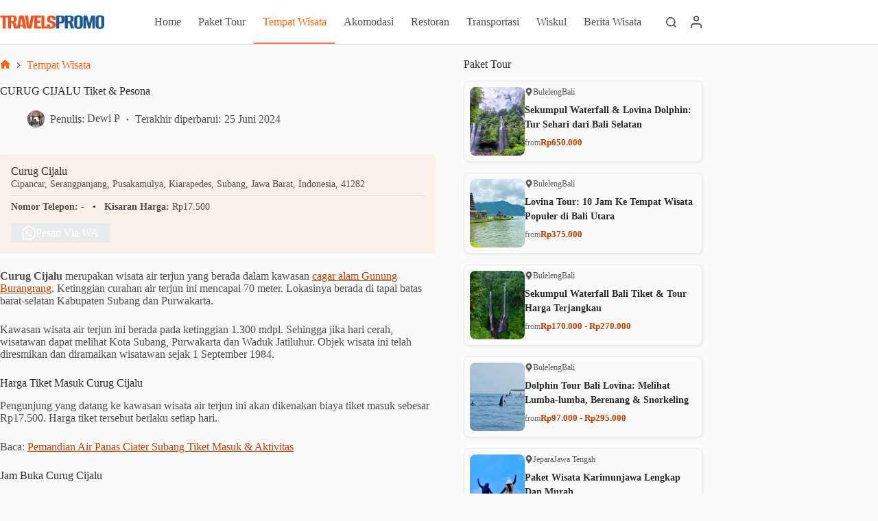

--- FILE ---
content_type: text/html; charset=UTF-8
request_url: https://travelspromo.com/htm-wisata/curug-cijalu-subang/
body_size: 36384
content:
<!doctype html>
<html lang="id">
<head>
<meta charset="UTF-8">
<meta name="viewport" content="width=device-width, initial-scale=1, maximum-scale=5, viewport-fit=cover">
<link rel="profile" href="https://gmpg.org/xfn/11">
<meta name='robots' content='index, follow, max-image-preview:large, max-snippet:-1, max-video-preview:-1' />
<style>img:is([sizes="auto" i], [sizes^="auto," i]) { contain-intrinsic-size: 3000px 1500px }</style>
<link rel="preload" href="https://travelspromo.com/wp-content/plugins/rate-my-post/public/css/fonts/ratemypost.ttf" type="font/ttf" as="font" crossorigin="anonymous">
<!-- This site is optimized with the Yoast SEO plugin v26.3 - https://yoast.com/wordpress/plugins/seo/ -->
<title>CURUG CIJALU Tiket &amp; Pesona - Desember 2025</title>
<meta name="description" content="Curug Cijalu Subang menawarkan kesegaran dan kesejukan airt terjun area pegunungan. Selain akses yang cukup mudah harga tiket masuknya juga terjangkau." />
<link rel="canonical" href="https://travelspromo.com/htm-wisata/curug-cijalu-subang/" />
<meta property="og:locale" content="id_ID" />
<meta property="og:type" content="article" />
<meta property="og:title" content="CURUG CIJALU Tiket &amp; Pesona - Desember 2025" />
<meta property="og:description" content="Curug Cijalu Subang menawarkan kesegaran dan kesejukan airt terjun area pegunungan. Selain akses yang cukup mudah harga tiket masuknya juga terjangkau." />
<meta property="og:url" content="https://travelspromo.com/htm-wisata/curug-cijalu-subang/" />
<meta property="og:site_name" content="TravelsPromo" />
<meta property="article:publisher" content="https://www.facebook.com/travelspromocom/" />
<meta property="article:published_time" content="2024-01-18T11:54:23+00:00" />
<meta property="article:modified_time" content="2024-06-25T08:52:01+00:00" />
<meta property="og:image" content="https://travelspromo.com/wp-content/uploads/2019/06/Curahan-air-Curug-Cijalu-Subang-memiliki-ketinggian-mencapai-70-meter-Mr.Njooo-Trip-e1560414790611.jpg" />
<meta property="og:image:width" content="1581" />
<meta property="og:image:height" content="988" />
<meta property="og:image:type" content="image/jpeg" />
<meta name="author" content="Dewi P" />
<meta name="twitter:card" content="summary_large_image" />
<meta name="twitter:title" content="CURUG CIJALU Tiket &amp; Pesona - Desember 2025" />
<meta name="twitter:creator" content="@travelspromo" />
<meta name="twitter:site" content="@travelspromo" />
<meta name="twitter:label1" content="Ditulis oleh" />
<meta name="twitter:data1" content="Dewi P" />
<meta name="twitter:label2" content="Estimasi waktu membaca" />
<meta name="twitter:data2" content="7 menit" />
<script type="application/ld+json" class="yoast-schema-graph">{"@context":"https://schema.org","@graph":[{"@type":"Article","@id":"https://travelspromo.com/htm-wisata/curug-cijalu-subang/#article","isPartOf":{"@id":"https://travelspromo.com/htm-wisata/curug-cijalu-subang/"},"author":{"name":"Dewi P","@id":"https://travelspromo.com/#/schema/person/0ae5baa51b3c2d14b3797aeba87c861b"},"headline":"CURUG CIJALU Tiket &amp; Pesona","datePublished":"2024-01-18T11:54:23+00:00","dateModified":"2024-06-25T08:52:01+00:00","mainEntityOfPage":{"@id":"https://travelspromo.com/htm-wisata/curug-cijalu-subang/"},"wordCount":970,"commentCount":13,"publisher":{"@id":"https://travelspromo.com/#organization"},"image":{"@id":"https://travelspromo.com/htm-wisata/curug-cijalu-subang/#primaryimage"},"thumbnailUrl":"https://travelspromo.com/wp-content/uploads/2019/06/Curahan-air-Curug-Cijalu-Subang-memiliki-ketinggian-mencapai-70-meter-Mr.Njooo-Trip-e1560414790611.jpg","keywords":["curug jawa barat","wisata subang"],"articleSection":["Tempat Wisata"],"inLanguage":"id","potentialAction":[{"@type":"CommentAction","name":"Comment","target":["https://travelspromo.com/htm-wisata/curug-cijalu-subang/#respond"]}]},{"@type":"WebPage","@id":"https://travelspromo.com/htm-wisata/curug-cijalu-subang/","url":"https://travelspromo.com/htm-wisata/curug-cijalu-subang/","name":"CURUG CIJALU Tiket &amp; Pesona","isPartOf":{"@id":"https://travelspromo.com/#website"},"primaryImageOfPage":{"@id":"https://travelspromo.com/htm-wisata/curug-cijalu-subang/#primaryimage"},"image":{"@id":"https://travelspromo.com/htm-wisata/curug-cijalu-subang/#primaryimage"},"thumbnailUrl":"https://travelspromo.com/wp-content/uploads/2019/06/Curahan-air-Curug-Cijalu-Subang-memiliki-ketinggian-mencapai-70-meter-Mr.Njooo-Trip-e1560414790611.jpg","datePublished":"2024-01-18T11:54:23+00:00","dateModified":"2024-06-25T08:52:01+00:00","description":"Curug Cijalu Subang menawarkan kesegaran dan kesejukan airt terjun area pegunungan. Selain akses yang cukup mudah harga tiket masuknya juga terjangkau.","breadcrumb":{"@id":"https://travelspromo.com/htm-wisata/curug-cijalu-subang/#breadcrumb"},"inLanguage":"id","potentialAction":[{"@type":"ReadAction","target":["https://travelspromo.com/htm-wisata/curug-cijalu-subang/"]}]},{"@type":"ImageObject","inLanguage":"id","@id":"https://travelspromo.com/htm-wisata/curug-cijalu-subang/#primaryimage","url":"https://travelspromo.com/wp-content/uploads/2019/06/Curahan-air-Curug-Cijalu-Subang-memiliki-ketinggian-mencapai-70-meter-Mr.Njooo-Trip-e1560414790611.jpg","contentUrl":"https://travelspromo.com/wp-content/uploads/2019/06/Curahan-air-Curug-Cijalu-Subang-memiliki-ketinggian-mencapai-70-meter-Mr.Njooo-Trip-e1560414790611.jpg","width":1581,"height":988,"caption":"Curahan air Curug Cijalu Subang memiliki ketinggian mencapai 70 meter. Foto : Google Maps/Mr.Njooo Trip"},{"@type":"BreadcrumbList","@id":"https://travelspromo.com/htm-wisata/curug-cijalu-subang/#breadcrumb","itemListElement":[{"@type":"ListItem","position":1,"name":"Home","item":"https://travelspromo.com/"},{"@type":"ListItem","position":2,"name":"Tempat Wisata","item":"https://travelspromo.com/htm-wisata/"},{"@type":"ListItem","position":3,"name":"CURUG CIJALU Tiket &amp; Pesona"}]},{"@type":"WebSite","@id":"https://travelspromo.com/#website","url":"https://travelspromo.com/","name":"Travels Promo","description":"Informasi Wisata Terlengkap","publisher":{"@id":"https://travelspromo.com/#organization"},"alternateName":"TravelsPromo","potentialAction":[{"@type":"SearchAction","target":{"@type":"EntryPoint","urlTemplate":"https://travelspromo.com/?s={search_term_string}"},"query-input":{"@type":"PropertyValueSpecification","valueRequired":true,"valueName":"search_term_string"}}],"inLanguage":"id"},{"@type":"Organization","@id":"https://travelspromo.com/#organization","name":"Travels Promo","alternateName":"TravelsPromo","url":"https://travelspromo.com/","logo":{"@type":"ImageObject","inLanguage":"id","@id":"https://travelspromo.com/#/schema/logo/image/","url":"https://travelspromo.com/wp-content/uploads/2021/09/logo-travelspromo-2021-272x48-1.png","contentUrl":"https://travelspromo.com/wp-content/uploads/2021/09/logo-travelspromo-2021-272x48-1.png","width":272,"height":48,"caption":"Travels Promo"},"image":{"@id":"https://travelspromo.com/#/schema/logo/image/"},"sameAs":["https://www.facebook.com/travelspromocom/","https://x.com/travelspromo","https://www.instagram.com/travelspromo/","https://id.pinterest.com/travelspromo","https://www.youtube.com/channel/UCN7iiXUdA_B0PKr9I7xkSWQ","https://www.tiktok.com/@travelspromo"]},{"@type":"Person","@id":"https://travelspromo.com/#/schema/person/0ae5baa51b3c2d14b3797aeba87c861b","name":"Dewi P","image":{"@type":"ImageObject","inLanguage":"id","@id":"https://travelspromo.com/#/schema/person/image/","url":"https://travelspromo.com/wp-content/uploads/2024/03/Dewi-P-300x300.jpg","contentUrl":"https://travelspromo.com/wp-content/uploads/2024/03/Dewi-P-300x300.jpg","caption":"Dewi P"},"description":"Seorang penulis yang berpengalaman dalam menulis konten wisata, blogging, dan artikel untuk website. Selain itu, saya juga ahli dalam penerjemahan dan interpretasi bahasa Inggris serta memiliki keahlian dalam digital marketing. Pencapaian terbesar saya termasuk menjadi salah satu pemenang kontes menulis Lazada pada tahun 2017 dan menjadi konten puisi untuk majalah Horizon pada tahun 2004.","url":"https://travelspromo.com/author/dewi/"}]}</script>
<!-- / Yoast SEO plugin. -->
<link rel='dns-prefetch' href='//fonts.googleapis.com' />
<link rel="alternate" type="application/rss+xml" title="TravelsPromo &raquo; Feed" href="https://travelspromo.com/feed/" />
<link rel="alternate" type="application/rss+xml" title="TravelsPromo &raquo; Umpan Komentar" href="https://travelspromo.com/comments/feed/" />
<link rel="alternate" type="application/rss+xml" title="TravelsPromo &raquo; CURUG CIJALU Tiket &amp; Pesona Umpan Komentar" href="https://travelspromo.com/htm-wisata/curug-cijalu-subang/feed/" />
<link rel='stylesheet' id='blocksy-dynamic-global-css' href='https://travelspromo.com/wp-content/uploads/blocksy/css/global.css?ver=30958' media='all' />
<link rel='stylesheet' id='wp-block-library-css' href='https://travelspromo.com/wp-includes/css/dist/block-library/style.min.css?ver=6.8.3' media='all' />
<link rel='stylesheet' id='rate-my-post-css' href='https://travelspromo.com/wp-content/plugins/rate-my-post/public/css/rate-my-post.min.css?ver=4.4.3' media='all' />
<style id='rate-my-post-inline-css'>
.rmp-icon--full-highlight {color: #F95706;}.rmp-icon--half-highlight {  background: -webkit-gradient(linear, left top, right top, color-stop(50%, #F95706), color-stop(50%, #ccc));  background: linear-gradient(to right, #F95706 50%, #ccc 50%);-webkit-background-clip: text;-webkit-text-fill-color: transparent;}.rmp-rating-widget .rmp-icon--half-highlight {    background: -webkit-gradient(linear, left top, right top, color-stop(50%, #F95706), color-stop(50%, #ccc));    background: linear-gradient(to right, #F95706 50%, #ccc 50%);    -webkit-background-clip: text;    -webkit-text-fill-color: transparent;}.rmp-rating-widget .rmp-icon--full-highlight {  color: #F95706;}@media (hover: hover) {.rmp-rating-widget .rmp-icon--hovered {color: #F87E41;    -webkit-background-clip: initial;    -webkit-text-fill-color: initial;    background: transparent;    -webkit-transition: .1s color ease-in;    transition: .1s color ease-in;}}.rmp-rating-widget .rmp-icon--processing-rating {color: #F87E41;  -webkit-background-clip: initial;  -webkit-text-fill-color: initial;  background: transparent;}.rmp-widgets-container {border: 1px solid #b6c7dc;}.rmp-widgets-container {border-radius: 10px;}.rmp-widgets-container {background-color: #eff6ff;}.rmp-widgets-container.rmp-wp-plugin.rmp-main-container .rmp-rating-widget__icons-list__icon {margin-left: 5px;margin-right: 5px;}.rmp-widgets-container.rmp-wp-plugin.rmp-main-container .rmp-heading--title {  font-size: 18px;}.rmp-widgets-container.rmp-wp-plugin.rmp-main-container .rmp-heading.rmp-heading--title {  margin-bottom: 16px;}.rmp-widgets-container.rmp-wp-plugin.rmp-main-container .rmp-heading.rmp-heading--subtitle {  margin-bottom: 16px;}.rmp-rating-widget .rmp-icon--ratings {  font-size: 32px;}
.rmp-icon--full-highlight {color: #F95706;}.rmp-icon--half-highlight {  background: -webkit-gradient(linear, left top, right top, color-stop(50%, #F95706), color-stop(50%, #ccc));  background: linear-gradient(to right, #F95706 50%, #ccc 50%);-webkit-background-clip: text;-webkit-text-fill-color: transparent;}.rmp-rating-widget .rmp-icon--half-highlight {    background: -webkit-gradient(linear, left top, right top, color-stop(50%, #F95706), color-stop(50%, #ccc));    background: linear-gradient(to right, #F95706 50%, #ccc 50%);    -webkit-background-clip: text;    -webkit-text-fill-color: transparent;}.rmp-rating-widget .rmp-icon--full-highlight {  color: #F95706;}@media (hover: hover) {.rmp-rating-widget .rmp-icon--hovered {color: #F87E41;    -webkit-background-clip: initial;    -webkit-text-fill-color: initial;    background: transparent;    -webkit-transition: .1s color ease-in;    transition: .1s color ease-in;}}.rmp-rating-widget .rmp-icon--processing-rating {color: #F87E41;  -webkit-background-clip: initial;  -webkit-text-fill-color: initial;  background: transparent;}.rmp-widgets-container {border: 1px solid #b6c7dc;}.rmp-widgets-container {border-radius: 10px;}.rmp-widgets-container {background-color: #eff6ff;}.rmp-widgets-container.rmp-wp-plugin.rmp-main-container .rmp-rating-widget__icons-list__icon {margin-left: 5px;margin-right: 5px;}.rmp-widgets-container.rmp-wp-plugin.rmp-main-container .rmp-heading--title {  font-size: 18px;}.rmp-widgets-container.rmp-wp-plugin.rmp-main-container .rmp-heading.rmp-heading--title {  margin-bottom: 16px;}.rmp-widgets-container.rmp-wp-plugin.rmp-main-container .rmp-heading.rmp-heading--subtitle {  margin-bottom: 16px;}.rmp-rating-widget .rmp-icon--ratings {  font-size: 32px;}
</style>
<style id='global-styles-inline-css'>
:root{--wp--preset--aspect-ratio--square: 1;--wp--preset--aspect-ratio--4-3: 4/3;--wp--preset--aspect-ratio--3-4: 3/4;--wp--preset--aspect-ratio--3-2: 3/2;--wp--preset--aspect-ratio--2-3: 2/3;--wp--preset--aspect-ratio--16-9: 16/9;--wp--preset--aspect-ratio--9-16: 9/16;--wp--preset--color--black: #000000;--wp--preset--color--cyan-bluish-gray: #abb8c3;--wp--preset--color--white: #ffffff;--wp--preset--color--pale-pink: #f78da7;--wp--preset--color--vivid-red: #cf2e2e;--wp--preset--color--luminous-vivid-orange: #ff6900;--wp--preset--color--luminous-vivid-amber: #fcb900;--wp--preset--color--light-green-cyan: #7bdcb5;--wp--preset--color--vivid-green-cyan: #00d084;--wp--preset--color--pale-cyan-blue: #8ed1fc;--wp--preset--color--vivid-cyan-blue: #0693e3;--wp--preset--color--vivid-purple: #9b51e0;--wp--preset--color--palette-color-1: var(--theme-palette-color-1, #ff6310);--wp--preset--color--palette-color-2: var(--theme-palette-color-2, #fd7c47);--wp--preset--color--palette-color-3: var(--theme-palette-color-3, #687279);--wp--preset--color--palette-color-4: var(--theme-palette-color-4, rgba(16, 20, 23, 0.9));--wp--preset--color--palette-color-5: var(--theme-palette-color-5, #E9EBEC);--wp--preset--color--palette-color-6: var(--theme-palette-color-6, #F4F5F6);--wp--preset--color--palette-color-7: var(--theme-palette-color-7, #fafafa);--wp--preset--color--palette-color-8: var(--theme-palette-color-8, #ffffff);--wp--preset--gradient--vivid-cyan-blue-to-vivid-purple: linear-gradient(135deg,rgba(6,147,227,1) 0%,rgb(155,81,224) 100%);--wp--preset--gradient--light-green-cyan-to-vivid-green-cyan: linear-gradient(135deg,rgb(122,220,180) 0%,rgb(0,208,130) 100%);--wp--preset--gradient--luminous-vivid-amber-to-luminous-vivid-orange: linear-gradient(135deg,rgba(252,185,0,1) 0%,rgba(255,105,0,1) 100%);--wp--preset--gradient--luminous-vivid-orange-to-vivid-red: linear-gradient(135deg,rgba(255,105,0,1) 0%,rgb(207,46,46) 100%);--wp--preset--gradient--very-light-gray-to-cyan-bluish-gray: linear-gradient(135deg,rgb(238,238,238) 0%,rgb(169,184,195) 100%);--wp--preset--gradient--cool-to-warm-spectrum: linear-gradient(135deg,rgb(74,234,220) 0%,rgb(151,120,209) 20%,rgb(207,42,186) 40%,rgb(238,44,130) 60%,rgb(251,105,98) 80%,rgb(254,248,76) 100%);--wp--preset--gradient--blush-light-purple: linear-gradient(135deg,rgb(255,206,236) 0%,rgb(152,150,240) 100%);--wp--preset--gradient--blush-bordeaux: linear-gradient(135deg,rgb(254,205,165) 0%,rgb(254,45,45) 50%,rgb(107,0,62) 100%);--wp--preset--gradient--luminous-dusk: linear-gradient(135deg,rgb(255,203,112) 0%,rgb(199,81,192) 50%,rgb(65,88,208) 100%);--wp--preset--gradient--pale-ocean: linear-gradient(135deg,rgb(255,245,203) 0%,rgb(182,227,212) 50%,rgb(51,167,181) 100%);--wp--preset--gradient--electric-grass: linear-gradient(135deg,rgb(202,248,128) 0%,rgb(113,206,126) 100%);--wp--preset--gradient--midnight: linear-gradient(135deg,rgb(2,3,129) 0%,rgb(40,116,252) 100%);--wp--preset--gradient--juicy-peach: linear-gradient(to right, #ffecd2 0%, #fcb69f 100%);--wp--preset--gradient--young-passion: linear-gradient(to right, #ff8177 0%, #ff867a 0%, #ff8c7f 21%, #f99185 52%, #cf556c 78%, #b12a5b 100%);--wp--preset--gradient--true-sunset: linear-gradient(to right, #fa709a 0%, #fee140 100%);--wp--preset--gradient--morpheus-den: linear-gradient(to top, #30cfd0 0%, #330867 100%);--wp--preset--gradient--plum-plate: linear-gradient(135deg, #667eea 0%, #764ba2 100%);--wp--preset--gradient--aqua-splash: linear-gradient(15deg, #13547a 0%, #80d0c7 100%);--wp--preset--gradient--love-kiss: linear-gradient(to top, #ff0844 0%, #ffb199 100%);--wp--preset--gradient--new-retrowave: linear-gradient(to top, #3b41c5 0%, #a981bb 49%, #ffc8a9 100%);--wp--preset--gradient--plum-bath: linear-gradient(to top, #cc208e 0%, #6713d2 100%);--wp--preset--gradient--high-flight: linear-gradient(to right, #0acffe 0%, #495aff 100%);--wp--preset--gradient--teen-party: linear-gradient(-225deg, #FF057C 0%, #8D0B93 50%, #321575 100%);--wp--preset--gradient--fabled-sunset: linear-gradient(-225deg, #231557 0%, #44107A 29%, #FF1361 67%, #FFF800 100%);--wp--preset--gradient--arielle-smile: radial-gradient(circle 248px at center, #16d9e3 0%, #30c7ec 47%, #46aef7 100%);--wp--preset--gradient--itmeo-branding: linear-gradient(180deg, #2af598 0%, #009efd 100%);--wp--preset--gradient--deep-blue: linear-gradient(to right, #6a11cb 0%, #2575fc 100%);--wp--preset--gradient--strong-bliss: linear-gradient(to right, #f78ca0 0%, #f9748f 19%, #fd868c 60%, #fe9a8b 100%);--wp--preset--gradient--sweet-period: linear-gradient(to top, #3f51b1 0%, #5a55ae 13%, #7b5fac 25%, #8f6aae 38%, #a86aa4 50%, #cc6b8e 62%, #f18271 75%, #f3a469 87%, #f7c978 100%);--wp--preset--gradient--purple-division: linear-gradient(to top, #7028e4 0%, #e5b2ca 100%);--wp--preset--gradient--cold-evening: linear-gradient(to top, #0c3483 0%, #a2b6df 100%, #6b8cce 100%, #a2b6df 100%);--wp--preset--gradient--mountain-rock: linear-gradient(to right, #868f96 0%, #596164 100%);--wp--preset--gradient--desert-hump: linear-gradient(to top, #c79081 0%, #dfa579 100%);--wp--preset--gradient--ethernal-constance: linear-gradient(to top, #09203f 0%, #537895 100%);--wp--preset--gradient--happy-memories: linear-gradient(-60deg, #ff5858 0%, #f09819 100%);--wp--preset--gradient--grown-early: linear-gradient(to top, #0ba360 0%, #3cba92 100%);--wp--preset--gradient--morning-salad: linear-gradient(-225deg, #B7F8DB 0%, #50A7C2 100%);--wp--preset--gradient--night-call: linear-gradient(-225deg, #AC32E4 0%, #7918F2 48%, #4801FF 100%);--wp--preset--gradient--mind-crawl: linear-gradient(-225deg, #473B7B 0%, #3584A7 51%, #30D2BE 100%);--wp--preset--gradient--angel-care: linear-gradient(-225deg, #FFE29F 0%, #FFA99F 48%, #FF719A 100%);--wp--preset--gradient--juicy-cake: linear-gradient(to top, #e14fad 0%, #f9d423 100%);--wp--preset--gradient--rich-metal: linear-gradient(to right, #d7d2cc 0%, #304352 100%);--wp--preset--gradient--mole-hall: linear-gradient(-20deg, #616161 0%, #9bc5c3 100%);--wp--preset--gradient--cloudy-knoxville: linear-gradient(120deg, #fdfbfb 0%, #ebedee 100%);--wp--preset--gradient--soft-grass: linear-gradient(to top, #c1dfc4 0%, #deecdd 100%);--wp--preset--gradient--saint-petersburg: linear-gradient(135deg, #f5f7fa 0%, #c3cfe2 100%);--wp--preset--gradient--everlasting-sky: linear-gradient(135deg, #fdfcfb 0%, #e2d1c3 100%);--wp--preset--gradient--kind-steel: linear-gradient(-20deg, #e9defa 0%, #fbfcdb 100%);--wp--preset--gradient--over-sun: linear-gradient(60deg, #abecd6 0%, #fbed96 100%);--wp--preset--gradient--premium-white: linear-gradient(to top, #d5d4d0 0%, #d5d4d0 1%, #eeeeec 31%, #efeeec 75%, #e9e9e7 100%);--wp--preset--gradient--clean-mirror: linear-gradient(45deg, #93a5cf 0%, #e4efe9 100%);--wp--preset--gradient--wild-apple: linear-gradient(to top, #d299c2 0%, #fef9d7 100%);--wp--preset--gradient--snow-again: linear-gradient(to top, #e6e9f0 0%, #eef1f5 100%);--wp--preset--gradient--confident-cloud: linear-gradient(to top, #dad4ec 0%, #dad4ec 1%, #f3e7e9 100%);--wp--preset--gradient--glass-water: linear-gradient(to top, #dfe9f3 0%, white 100%);--wp--preset--gradient--perfect-white: linear-gradient(-225deg, #E3FDF5 0%, #FFE6FA 100%);--wp--preset--font-size--small: 13px;--wp--preset--font-size--medium: 20px;--wp--preset--font-size--large: clamp(22px, 1.375rem + ((1vw - 3.2px) * 0.625), 30px);--wp--preset--font-size--x-large: clamp(30px, 1.875rem + ((1vw - 3.2px) * 1.563), 50px);--wp--preset--font-size--xx-large: clamp(45px, 2.813rem + ((1vw - 3.2px) * 2.734), 80px);--wp--preset--spacing--20: 0.44rem;--wp--preset--spacing--30: 0.67rem;--wp--preset--spacing--40: 1rem;--wp--preset--spacing--50: 1.5rem;--wp--preset--spacing--60: 2.25rem;--wp--preset--spacing--70: 3.38rem;--wp--preset--spacing--80: 5.06rem;--wp--preset--shadow--natural: 6px 6px 9px rgba(0, 0, 0, 0.2);--wp--preset--shadow--deep: 12px 12px 50px rgba(0, 0, 0, 0.4);--wp--preset--shadow--sharp: 6px 6px 0px rgba(0, 0, 0, 0.2);--wp--preset--shadow--outlined: 6px 6px 0px -3px rgba(255, 255, 255, 1), 6px 6px rgba(0, 0, 0, 1);--wp--preset--shadow--crisp: 6px 6px 0px rgba(0, 0, 0, 1);}:root { --wp--style--global--content-size: var(--theme-block-max-width);--wp--style--global--wide-size: var(--theme-block-wide-max-width); }:where(body) { margin: 0; }.wp-site-blocks > .alignleft { float: left; margin-right: 2em; }.wp-site-blocks > .alignright { float: right; margin-left: 2em; }.wp-site-blocks > .aligncenter { justify-content: center; margin-left: auto; margin-right: auto; }:where(.wp-site-blocks) > * { margin-block-start: var(--theme-content-spacing); margin-block-end: 0; }:where(.wp-site-blocks) > :first-child { margin-block-start: 0; }:where(.wp-site-blocks) > :last-child { margin-block-end: 0; }:root { --wp--style--block-gap: var(--theme-content-spacing); }:root :where(.is-layout-flow) > :first-child{margin-block-start: 0;}:root :where(.is-layout-flow) > :last-child{margin-block-end: 0;}:root :where(.is-layout-flow) > *{margin-block-start: var(--theme-content-spacing);margin-block-end: 0;}:root :where(.is-layout-constrained) > :first-child{margin-block-start: 0;}:root :where(.is-layout-constrained) > :last-child{margin-block-end: 0;}:root :where(.is-layout-constrained) > *{margin-block-start: var(--theme-content-spacing);margin-block-end: 0;}:root :where(.is-layout-flex){gap: var(--theme-content-spacing);}:root :where(.is-layout-grid){gap: var(--theme-content-spacing);}.is-layout-flow > .alignleft{float: left;margin-inline-start: 0;margin-inline-end: 2em;}.is-layout-flow > .alignright{float: right;margin-inline-start: 2em;margin-inline-end: 0;}.is-layout-flow > .aligncenter{margin-left: auto !important;margin-right: auto !important;}.is-layout-constrained > .alignleft{float: left;margin-inline-start: 0;margin-inline-end: 2em;}.is-layout-constrained > .alignright{float: right;margin-inline-start: 2em;margin-inline-end: 0;}.is-layout-constrained > .aligncenter{margin-left: auto !important;margin-right: auto !important;}.is-layout-constrained > :where(:not(.alignleft):not(.alignright):not(.alignfull)){max-width: var(--wp--style--global--content-size);margin-left: auto !important;margin-right: auto !important;}.is-layout-constrained > .alignwide{max-width: var(--wp--style--global--wide-size);}body .is-layout-flex{display: flex;}.is-layout-flex{flex-wrap: wrap;align-items: center;}.is-layout-flex > :is(*, div){margin: 0;}body .is-layout-grid{display: grid;}.is-layout-grid > :is(*, div){margin: 0;}body{padding-top: 0px;padding-right: 0px;padding-bottom: 0px;padding-left: 0px;}.has-black-color{color: var(--wp--preset--color--black) !important;}.has-cyan-bluish-gray-color{color: var(--wp--preset--color--cyan-bluish-gray) !important;}.has-white-color{color: var(--wp--preset--color--white) !important;}.has-pale-pink-color{color: var(--wp--preset--color--pale-pink) !important;}.has-vivid-red-color{color: var(--wp--preset--color--vivid-red) !important;}.has-luminous-vivid-orange-color{color: var(--wp--preset--color--luminous-vivid-orange) !important;}.has-luminous-vivid-amber-color{color: var(--wp--preset--color--luminous-vivid-amber) !important;}.has-light-green-cyan-color{color: var(--wp--preset--color--light-green-cyan) !important;}.has-vivid-green-cyan-color{color: var(--wp--preset--color--vivid-green-cyan) !important;}.has-pale-cyan-blue-color{color: var(--wp--preset--color--pale-cyan-blue) !important;}.has-vivid-cyan-blue-color{color: var(--wp--preset--color--vivid-cyan-blue) !important;}.has-vivid-purple-color{color: var(--wp--preset--color--vivid-purple) !important;}.has-palette-color-1-color{color: var(--wp--preset--color--palette-color-1) !important;}.has-palette-color-2-color{color: var(--wp--preset--color--palette-color-2) !important;}.has-palette-color-3-color{color: var(--wp--preset--color--palette-color-3) !important;}.has-palette-color-4-color{color: var(--wp--preset--color--palette-color-4) !important;}.has-palette-color-5-color{color: var(--wp--preset--color--palette-color-5) !important;}.has-palette-color-6-color{color: var(--wp--preset--color--palette-color-6) !important;}.has-palette-color-7-color{color: var(--wp--preset--color--palette-color-7) !important;}.has-palette-color-8-color{color: var(--wp--preset--color--palette-color-8) !important;}.has-black-background-color{background-color: var(--wp--preset--color--black) !important;}.has-cyan-bluish-gray-background-color{background-color: var(--wp--preset--color--cyan-bluish-gray) !important;}.has-white-background-color{background-color: var(--wp--preset--color--white) !important;}.has-pale-pink-background-color{background-color: var(--wp--preset--color--pale-pink) !important;}.has-vivid-red-background-color{background-color: var(--wp--preset--color--vivid-red) !important;}.has-luminous-vivid-orange-background-color{background-color: var(--wp--preset--color--luminous-vivid-orange) !important;}.has-luminous-vivid-amber-background-color{background-color: var(--wp--preset--color--luminous-vivid-amber) !important;}.has-light-green-cyan-background-color{background-color: var(--wp--preset--color--light-green-cyan) !important;}.has-vivid-green-cyan-background-color{background-color: var(--wp--preset--color--vivid-green-cyan) !important;}.has-pale-cyan-blue-background-color{background-color: var(--wp--preset--color--pale-cyan-blue) !important;}.has-vivid-cyan-blue-background-color{background-color: var(--wp--preset--color--vivid-cyan-blue) !important;}.has-vivid-purple-background-color{background-color: var(--wp--preset--color--vivid-purple) !important;}.has-palette-color-1-background-color{background-color: var(--wp--preset--color--palette-color-1) !important;}.has-palette-color-2-background-color{background-color: var(--wp--preset--color--palette-color-2) !important;}.has-palette-color-3-background-color{background-color: var(--wp--preset--color--palette-color-3) !important;}.has-palette-color-4-background-color{background-color: var(--wp--preset--color--palette-color-4) !important;}.has-palette-color-5-background-color{background-color: var(--wp--preset--color--palette-color-5) !important;}.has-palette-color-6-background-color{background-color: var(--wp--preset--color--palette-color-6) !important;}.has-palette-color-7-background-color{background-color: var(--wp--preset--color--palette-color-7) !important;}.has-palette-color-8-background-color{background-color: var(--wp--preset--color--palette-color-8) !important;}.has-black-border-color{border-color: var(--wp--preset--color--black) !important;}.has-cyan-bluish-gray-border-color{border-color: var(--wp--preset--color--cyan-bluish-gray) !important;}.has-white-border-color{border-color: var(--wp--preset--color--white) !important;}.has-pale-pink-border-color{border-color: var(--wp--preset--color--pale-pink) !important;}.has-vivid-red-border-color{border-color: var(--wp--preset--color--vivid-red) !important;}.has-luminous-vivid-orange-border-color{border-color: var(--wp--preset--color--luminous-vivid-orange) !important;}.has-luminous-vivid-amber-border-color{border-color: var(--wp--preset--color--luminous-vivid-amber) !important;}.has-light-green-cyan-border-color{border-color: var(--wp--preset--color--light-green-cyan) !important;}.has-vivid-green-cyan-border-color{border-color: var(--wp--preset--color--vivid-green-cyan) !important;}.has-pale-cyan-blue-border-color{border-color: var(--wp--preset--color--pale-cyan-blue) !important;}.has-vivid-cyan-blue-border-color{border-color: var(--wp--preset--color--vivid-cyan-blue) !important;}.has-vivid-purple-border-color{border-color: var(--wp--preset--color--vivid-purple) !important;}.has-palette-color-1-border-color{border-color: var(--wp--preset--color--palette-color-1) !important;}.has-palette-color-2-border-color{border-color: var(--wp--preset--color--palette-color-2) !important;}.has-palette-color-3-border-color{border-color: var(--wp--preset--color--palette-color-3) !important;}.has-palette-color-4-border-color{border-color: var(--wp--preset--color--palette-color-4) !important;}.has-palette-color-5-border-color{border-color: var(--wp--preset--color--palette-color-5) !important;}.has-palette-color-6-border-color{border-color: var(--wp--preset--color--palette-color-6) !important;}.has-palette-color-7-border-color{border-color: var(--wp--preset--color--palette-color-7) !important;}.has-palette-color-8-border-color{border-color: var(--wp--preset--color--palette-color-8) !important;}.has-vivid-cyan-blue-to-vivid-purple-gradient-background{background: var(--wp--preset--gradient--vivid-cyan-blue-to-vivid-purple) !important;}.has-light-green-cyan-to-vivid-green-cyan-gradient-background{background: var(--wp--preset--gradient--light-green-cyan-to-vivid-green-cyan) !important;}.has-luminous-vivid-amber-to-luminous-vivid-orange-gradient-background{background: var(--wp--preset--gradient--luminous-vivid-amber-to-luminous-vivid-orange) !important;}.has-luminous-vivid-orange-to-vivid-red-gradient-background{background: var(--wp--preset--gradient--luminous-vivid-orange-to-vivid-red) !important;}.has-very-light-gray-to-cyan-bluish-gray-gradient-background{background: var(--wp--preset--gradient--very-light-gray-to-cyan-bluish-gray) !important;}.has-cool-to-warm-spectrum-gradient-background{background: var(--wp--preset--gradient--cool-to-warm-spectrum) !important;}.has-blush-light-purple-gradient-background{background: var(--wp--preset--gradient--blush-light-purple) !important;}.has-blush-bordeaux-gradient-background{background: var(--wp--preset--gradient--blush-bordeaux) !important;}.has-luminous-dusk-gradient-background{background: var(--wp--preset--gradient--luminous-dusk) !important;}.has-pale-ocean-gradient-background{background: var(--wp--preset--gradient--pale-ocean) !important;}.has-electric-grass-gradient-background{background: var(--wp--preset--gradient--electric-grass) !important;}.has-midnight-gradient-background{background: var(--wp--preset--gradient--midnight) !important;}.has-juicy-peach-gradient-background{background: var(--wp--preset--gradient--juicy-peach) !important;}.has-young-passion-gradient-background{background: var(--wp--preset--gradient--young-passion) !important;}.has-true-sunset-gradient-background{background: var(--wp--preset--gradient--true-sunset) !important;}.has-morpheus-den-gradient-background{background: var(--wp--preset--gradient--morpheus-den) !important;}.has-plum-plate-gradient-background{background: var(--wp--preset--gradient--plum-plate) !important;}.has-aqua-splash-gradient-background{background: var(--wp--preset--gradient--aqua-splash) !important;}.has-love-kiss-gradient-background{background: var(--wp--preset--gradient--love-kiss) !important;}.has-new-retrowave-gradient-background{background: var(--wp--preset--gradient--new-retrowave) !important;}.has-plum-bath-gradient-background{background: var(--wp--preset--gradient--plum-bath) !important;}.has-high-flight-gradient-background{background: var(--wp--preset--gradient--high-flight) !important;}.has-teen-party-gradient-background{background: var(--wp--preset--gradient--teen-party) !important;}.has-fabled-sunset-gradient-background{background: var(--wp--preset--gradient--fabled-sunset) !important;}.has-arielle-smile-gradient-background{background: var(--wp--preset--gradient--arielle-smile) !important;}.has-itmeo-branding-gradient-background{background: var(--wp--preset--gradient--itmeo-branding) !important;}.has-deep-blue-gradient-background{background: var(--wp--preset--gradient--deep-blue) !important;}.has-strong-bliss-gradient-background{background: var(--wp--preset--gradient--strong-bliss) !important;}.has-sweet-period-gradient-background{background: var(--wp--preset--gradient--sweet-period) !important;}.has-purple-division-gradient-background{background: var(--wp--preset--gradient--purple-division) !important;}.has-cold-evening-gradient-background{background: var(--wp--preset--gradient--cold-evening) !important;}.has-mountain-rock-gradient-background{background: var(--wp--preset--gradient--mountain-rock) !important;}.has-desert-hump-gradient-background{background: var(--wp--preset--gradient--desert-hump) !important;}.has-ethernal-constance-gradient-background{background: var(--wp--preset--gradient--ethernal-constance) !important;}.has-happy-memories-gradient-background{background: var(--wp--preset--gradient--happy-memories) !important;}.has-grown-early-gradient-background{background: var(--wp--preset--gradient--grown-early) !important;}.has-morning-salad-gradient-background{background: var(--wp--preset--gradient--morning-salad) !important;}.has-night-call-gradient-background{background: var(--wp--preset--gradient--night-call) !important;}.has-mind-crawl-gradient-background{background: var(--wp--preset--gradient--mind-crawl) !important;}.has-angel-care-gradient-background{background: var(--wp--preset--gradient--angel-care) !important;}.has-juicy-cake-gradient-background{background: var(--wp--preset--gradient--juicy-cake) !important;}.has-rich-metal-gradient-background{background: var(--wp--preset--gradient--rich-metal) !important;}.has-mole-hall-gradient-background{background: var(--wp--preset--gradient--mole-hall) !important;}.has-cloudy-knoxville-gradient-background{background: var(--wp--preset--gradient--cloudy-knoxville) !important;}.has-soft-grass-gradient-background{background: var(--wp--preset--gradient--soft-grass) !important;}.has-saint-petersburg-gradient-background{background: var(--wp--preset--gradient--saint-petersburg) !important;}.has-everlasting-sky-gradient-background{background: var(--wp--preset--gradient--everlasting-sky) !important;}.has-kind-steel-gradient-background{background: var(--wp--preset--gradient--kind-steel) !important;}.has-over-sun-gradient-background{background: var(--wp--preset--gradient--over-sun) !important;}.has-premium-white-gradient-background{background: var(--wp--preset--gradient--premium-white) !important;}.has-clean-mirror-gradient-background{background: var(--wp--preset--gradient--clean-mirror) !important;}.has-wild-apple-gradient-background{background: var(--wp--preset--gradient--wild-apple) !important;}.has-snow-again-gradient-background{background: var(--wp--preset--gradient--snow-again) !important;}.has-confident-cloud-gradient-background{background: var(--wp--preset--gradient--confident-cloud) !important;}.has-glass-water-gradient-background{background: var(--wp--preset--gradient--glass-water) !important;}.has-perfect-white-gradient-background{background: var(--wp--preset--gradient--perfect-white) !important;}.has-small-font-size{font-size: var(--wp--preset--font-size--small) !important;}.has-medium-font-size{font-size: var(--wp--preset--font-size--medium) !important;}.has-large-font-size{font-size: var(--wp--preset--font-size--large) !important;}.has-x-large-font-size{font-size: var(--wp--preset--font-size--x-large) !important;}.has-xx-large-font-size{font-size: var(--wp--preset--font-size--xx-large) !important;}
:root :where(.wp-block-pullquote){font-size: clamp(0.984em, 0.984rem + ((1vw - 0.2em) * 0.645), 1.5em);line-height: 1.6;}
</style>
<link rel='stylesheet' id='blocksy-fonts-font-source-google-css' href='https://fonts.googleapis.com/css2?family=Funnel%20Sans:wght@300;400;500;600;700&#038;display=swap' media='all' />
<link rel='stylesheet' id='ct-main-styles-css' href='https://travelspromo.com/wp-content/themes/blocksy/static/bundle/main.min.css?ver=2.1.21' media='all' />
<link rel='stylesheet' id='ct-page-title-styles-css' href='https://travelspromo.com/wp-content/themes/blocksy/static/bundle/page-title.min.css?ver=2.1.21' media='all' />
<link rel='stylesheet' id='ct-sidebar-styles-css' href='https://travelspromo.com/wp-content/themes/blocksy/static/bundle/sidebar.min.css?ver=2.1.21' media='all' />
<link rel='stylesheet' id='ct-share-box-styles-css' href='https://travelspromo.com/wp-content/themes/blocksy/static/bundle/share-box.min.css?ver=2.1.21' media='all' />
<link rel='stylesheet' id='ct-comments-styles-css' href='https://travelspromo.com/wp-content/themes/blocksy/static/bundle/comments.min.css?ver=2.1.21' media='all' />
<link rel='stylesheet' id='ct-forminator-styles-css' href='https://travelspromo.com/wp-content/themes/blocksy/static/bundle/forminator.min.css?ver=2.1.21' media='all' />
<style id='generateblocks-inline-css'>
:root{--gb-container-width:1100px;}.gb-container .wp-block-image img{vertical-align:middle;}.gb-grid-wrapper .wp-block-image{margin-bottom:0;}.gb-highlight{background:none;}.gb-shape{line-height:0;}.gb-element-3b547b75{column-gap:8px;display:flex}.gb-element-fe4f8eaf{align-items:flex-end;column-gap:8px;display:flex}.gb-text-d7f11cf0{font-weight:400;text-transform:capitalize}.gb-text-e6bc827d{align-items:center;color:rgba(16,20,23,0.69);column-gap:8px;display:flex;flex-wrap:wrap;font-size:12px;margin-bottom:0px;row-gap:8px;text-transform:capitalize}.gb-text-e6bc827d .gb-shape svg{width:1em;height:1em;fill:currentColor}.gb-text-e6bc827d a{text-decoration:none;font-size:14px;color:var(--theme-palette-color-1,#ff6310);border:1px solid var(--theme-palette-color-2,#fd7c47);border-radius:16px;padding:2px 16px}.gb-text-d9bd0747{color:rgba(16,20,23,0.69);column-gap:8px;display:flex;flex-wrap:wrap;font-size:12px;margin-bottom:0px;row-gap:8px;text-transform:capitalize}.gb-text-d9bd0747 a{text-decoration:none;font-size:14px;color:var(--theme-palette-color-1,#ff6310);border:1px solid var(--theme-palette-color-2,#fd7c47);border-radius:16px;padding:2px 16px}.gb-text-0f2a2169{font-size:14px;font-weight:600;line-height:1.5;margin-bottom:8px;margin-top:8px}.gb-text-0f2a2169 a{color:var(--theme-palette-color-4,rgba(16,20,23,0.9));text-decoration:none}.gb-text-4dabf679{color:var(--theme-palette-color-3,#687279);font-size:12px;margin-bottom:0px}.gb-text-2a084f78{font-size:13px;font-weight:bold;margin-bottom:4px;text-decoration:none}.gb-text-2a084f78 a{text-decoration:none}.gb-looper-ac12bf70{column-gap:24px;display:grid;grid-template-columns:1fr;row-gap:16px}.gb-loop-item-6c2b87c0{box-shadow:1px 1px 3px 1px rgba(0,0,0,0.05);column-gap:16px;display:flex;border:1px solid var(--theme-palette-color-5,#E9EBEC);border-radius:8px;padding:8px}.gb-media-9fe47d3d{height:100px;max-width:100%;min-height:100px;min-width:80px;object-fit:cover;width:80px;border-radius:8px}
</style>
<link rel='stylesheet' id='blocksy-companion-header-account-styles-css' href='https://travelspromo.com/wp-content/plugins/blocksy-companion/static/bundle/header-account.min.css?ver=2.1.21' media='all' />
<style id='rocket-lazyload-inline-css'>
.rll-youtube-player{position:relative;padding-bottom:56.23%;height:0;overflow:hidden;max-width:100%;}.rll-youtube-player:focus-within{outline: 2px solid currentColor;outline-offset: 5px;}.rll-youtube-player iframe{position:absolute;top:0;left:0;width:100%;height:100%;z-index:100;background:0 0}.rll-youtube-player img{bottom:0;display:block;left:0;margin:auto;max-width:100%;width:100%;position:absolute;right:0;top:0;border:none;height:auto;-webkit-transition:.4s all;-moz-transition:.4s all;transition:.4s all}.rll-youtube-player img:hover{-webkit-filter:brightness(75%)}.rll-youtube-player .play{height:100%;width:100%;left:0;top:0;position:absolute;background:url(https://travelspromo.com/wp-content/plugins/rocket-lazy-load/assets/img/youtube.png) no-repeat center;background-color: transparent !important;cursor:pointer;border:none;}.wp-embed-responsive .wp-has-aspect-ratio .rll-youtube-player{position:absolute;padding-bottom:0;width:100%;height:100%;top:0;bottom:0;left:0;right:0}
</style>
<link rel="https://api.w.org/" href="https://travelspromo.com/wp-json/" /><link rel="alternate" title="JSON" type="application/json" href="https://travelspromo.com/wp-json/wp/v2/posts/46075" /><link rel="EditURI" type="application/rsd+xml" title="RSD" href="https://travelspromo.com/xmlrpc.php?rsd" />
<meta name="generator" content="WordPress 6.8.3" />
<link rel='shortlink' href='https://travelspromo.com/?p=46075' />
<link rel="alternate" title="oEmbed (JSON)" type="application/json+oembed" href="https://travelspromo.com/wp-json/oembed/1.0/embed?url=https%3A%2F%2Ftravelspromo.com%2Fhtm-wisata%2Fcurug-cijalu-subang%2F" />
<link rel="alternate" title="oEmbed (XML)" type="text/xml+oembed" href="https://travelspromo.com/wp-json/oembed/1.0/embed?url=https%3A%2F%2Ftravelspromo.com%2Fhtm-wisata%2Fcurug-cijalu-subang%2F&#038;format=xml" />
<style>
.table-of-contents {
background: #f8f9fa;
border: 1px solid #e9ecef;
border-radius: 8px;
padding: 0;
margin: 20px 0;
font-size: 14px;
overflow: hidden;
}
.toc-header {
display: flex;
justify-content: space-between;
align-items: center;
padding: 15px 20px;
background: #fff;
border-bottom: 1px solid #e9ecef;
cursor: pointer;
margin: 0;
}
.toc-title {
margin: 0;
font-size: 18px;
color: #2c3e50;
font-weight: 600;
}
.toc-toggle {
background: #3498db;
border: none;
border-radius: 4px;
color: white;
width: 30px;
height: 30px;
display: flex;
align-items: center;
justify-content: center;
cursor: pointer;
font-size: 16px;
font-weight: bold;
transition: all 0.3s ease;
}
.toc-toggle:hover {
background: #2980b9;
transform: scale(1.1);
}
.toc-content {
padding: 20px;
background: #f8f9fa;
transition: all 0.3s ease;
}
.toc-list {
list-style: none;
padding-left: 0;
margin: 0;
}
.toc-sublist {
list-style: none;
padding-left: 20px;
margin: 5px 0;
}
.toc-item {
margin: 8px 0;
line-height: 1.4;
}
.toc-link {
text-decoration: none;
color: #2c3e50;
transition: color 0.3s ease;
display: block;
padding: 4px 0;
border-radius: 3px;
}
.toc-link:hover {
color: #3498db;
background: rgba(52, 152, 219, 0.1);
padding-left: 8px;
}
@media (max-width: 768px) {
.table-of-contents {
margin: 15px 0;
}
.toc-header {
padding: 12px 15px;
}
.toc-content {
padding: 15px;
}
.toc-sublist {
padding-left: 15px;
}
.toc-title {
font-size: 16px;
}
}
</style>
<script>
window.dataLayer = window.dataLayer || [];
window.dataLayer.push({"event":"pageMeta","pageURL":"https:\/\/travelspromo.com\/htm-wisata\/curug-cijalu-subang\/","postID":46075,"postTitle":"CURUG CIJALU Tiket &amp; Pesona","postAuthor":"Dewi P","postDate":"2024-01-18","postModifiedDate":"2024-06-25","postCategory":"Tempat Wisata","postTags":"curug jawa barat, wisata subang","postType":"post","postWordCount":944,"postPropinsi":"Jawa Barat","postFocusKeyword":"curug cijalu","postMetaDesc":"Curug Cijalu Subang menawarkan kesegaran dan kesejukan airt terjun area pegunungan. Selain akses yang cukup mudah harga tiket masuknya juga terjangkau.","searchQuery":"","postsCount":""});
</script>
<script type="application/ld+json">{"@context":"https://schema.org","@type":"LocalBusiness","name":"Curug Cijalu","description":"Curug Cijalu merupakan wisata air terjun yang berada dalam kawasan cagar alam Gunung Burangrang.&nbsp;Ketinggian curahan air terjun ini mencapai 70 meter. Lokasinya berada di tapal batas barat-selatan Kabupaten Subang dan Purwakarta. Kawasan wisata air terjun ini berada pada ketinggian 1.300 mdpl. Sehingga jika hari cerah, wisatawan dapat melihat Kota Subang, Purwakarta dan Waduk Jatiluhur. Objek [&hellip;]","url":"https://travelspromo.com/htm-wisata/curug-cijalu-subang/","image":"https://travelspromo.com/wp-content/uploads/2019/06/Curahan-air-Curug-Cijalu-Subang-memiliki-ketinggian-mencapai-70-meter-Mr.Njooo-Trip-e1560414790611.jpg","author":{"@type":"Person","name":"Dewi P"},"datePublished":"2024-01-18T18:54:23+07:00","dateModified":"2024-06-25T15:52:01+07:00","address":{"@type":"PostalAddress","streetAddress":"Cipancar, Serangpanjang, Pusakamulya","addressLocality":"Subang","addressRegion":"Jawa Barat","postalCode":"41282","addressCountry":"ID"},"geo":{"@type":"GeoCoordinates","latitude":"","longitude":""},"telephone":"-","priceRange":"Rp17.500","aggregateRating":{"@type":"AggregateRating","ratingValue":4.5,"reviewCount":54,"bestRating":"5","worstRating":"1"}}</script><noscript><link rel='stylesheet' href='https://travelspromo.com/wp-content/themes/blocksy/static/bundle/no-scripts.min.css' type='text/css'></noscript>
<script>// Fungsi untuk load script AdSense saat user scroll pertama kali
function loadAdsense() {
if (document.getElementById("adsense-loaded")) return;
var s = document.createElement("script");
s.id = "adsense-loaded";
s.async = true;
s.src = "https://pagead2.googlesyndication.com/pagead/js/adsbygoogle.js";
s.setAttribute("data-ad-client", "ca-pub-0536191712402321");
// Setelah script diload, kirim event agar blok iklan jalan
s.onload = function() {
document.dispatchEvent(new Event("adsenseLoaded"));
};
document.head.appendChild(s);
}
// Jalankan saat user pertama kali scroll
window.addEventListener("scroll", function onScroll() {
loadAdsense();
window.removeEventListener("scroll", onScroll);
});</script><!-- Google Tag Manager -->
<script>(function(w,d,s,l,i){w[l]=w[l]||[];w[l].push({'gtm.start':
new Date().getTime(),event:'gtm.js'});var f=d.getElementsByTagName(s)[0],
j=d.createElement(s),dl=l!='dataLayer'?'&l='+l:'';j.async=true;j.src=
'https://www.googletagmanager.com/gtm.js?id='+i+dl;f.parentNode.insertBefore(j,f);
})(window,document,'script','dataLayer','GTM-5PXZPPH');</script>
<!-- End Google Tag Manager --><style class="wpcode-css-snippet">.benefit-tour-tp {
margin-bottom: 20px;
text-align: left; /* Pusatkan teks */
}
.benefit-tour-tp h2 {
font-size: 18px;
margin-bottom: 10px;
}
.benefit-tour-tp ul {
list-style: none;
padding: 0;
display: flex;
flex-wrap: wrap;
justify-content: flex-start; /* Posisi rata tengah */
gap: 8px; /* Jarak antar item */
}
.benefit-tour-tp ul li {
border-radius: 4px;
font-size: 14px;
display: flex;
align-items: center;
font-weight: 500;
}
.benefit-tour-tp ul li::before {
content: "";
background: url(https://travelspromo.com/wp-content/uploads/2025/02/benefit-check.png) no-repeat center center;
background-size: contain; /* Pastikan gambar sesuai ukuran */
width: 20px; /* Atur ukuran gambar */
height: 20px;
margin-right:4px;
display: inline-block; /* Pastikan elemen tampil */
vertical-align: middle; /* Sejajarkan dengan teks */
}
</style><style class="wpcode-css-snippet">.itinerary-timeline {
}
.timeline-list {
list-style-type: none;
padding: 0;
margin: 0;
}
.timeline-item {
display: flex;
align-items: center; /* Menjaga nomor dan konten sejajar secara horizontal */
margin-bottom: 4px;
position: relative;
padding-left: 40px; /* Memberi ruang lebih besar untuk nomor dan garis vertikal */
}
.timeline-item::before {
content: '';
position: absolute;
left: 15px; /* Menempatkan garis vertikal di bawah nomor */
top: 29px;  /* Menempatkan garis dimulai dari bawah angka */
width: 1px;
height: 100%; /* Panjang garis vertikal */
background-color: #d4d4d8; /* Warna garis */
}
/* Menghapus garis untuk item terakhir */
.timeline-item:last-child::before {
display: none;
}
ol.timeline-list {
margin-bottom: 32px;
}
.timeline-number {
font-size: 16px;
font-weight: bold;
color: #fff;
background-color: #ff6411;
width: 28px;
height: 28px;
display: flex;
align-items: center;
justify-content: center;
border-radius: 50%;
position: absolute;
left: 1px;
top: 0;
}
.timeline-content {
}
.timeline-content strong {
margin-bottom: 10px;
}
.rekomendasi-durasi {
margin-bottom: 8px;
font-size: 14px;
color: #687279;
}
.timeline-image img {
max-width: 100%;
height: auto;
border-radius: 8px;
margin: 8px 0 20px 0;
aspect-ratio: 3/2;
object-fit: cover;
}
.timeline-day h4 {
margin-bottom: 20px;
padding: 8px 16px;
border-radius: 4px;
font-size: 18px;
}
</style><style class="wpcode-css-snippet">/* GALLLERY CPT */
.business-gallery {
display: flex;
flex-direction: column;
gap: 8px;
}
.gallery-main {
text-align: center;
}
.gallery-main img {
width: 100%;
height: 350px;
object-fit:cover;
border-radius: 5px;
box-shadow: 0 4px 6px rgba(0, 0, 0, 0.1);
}
.gallery-thumbnails {
display: flex;
overflow-x: auto;
gap: 4px;
scroll-behavior: smooth;
}
.gallery-thumbnails::-webkit-scrollbar {
height: 8px;
}
.gallery-thumbnails::-webkit-scrollbar-thumb {
background-color: #ccc;
border-radius: 10px;
}
.gallery-thumbnails::-webkit-scrollbar-track {
background: #f1f1f1;
}
.thumbnail-item {
flex: 0 0 auto;
cursor: pointer;
transition: transform 0.3s ease;
}
.thumbnail-item img {
border: 2px solid transparent;
border-radius: 5px;
width: 120px;
height: 75px;
height: auto;
transition: border 0.3s ease;
aspect-ratio: 4/3;
}
.thumbnail-item:hover img {
border-color: #0073aa;
transform: scale(1.05);
}
/* Business Kontak */
.business-contact {
margin: 20px 0;
}
.business-contact span {
font-size: 16px;
margin-right: 8px;
}
/* Responsif */
@media (max-width: 768px) {
.business-contact span {
flex: 1 1 100%; /* Setiap elemen menjadi satu baris pada layar kecil */
}
.business-gallery {
margin: 0 -5vw;
}
.gallery-thumbnails {
padding: 0 8px 8px;
}
.business-contact {
margin: 0 -5vw;
padding: 12px 5vw;
background: #0675c40f;
}
}
</style><style class="wpcode-css-snippet">/* Global Box Styling */
.box-arsip-promo {
border: 1px solid #e0e0e0;
border-radius: 8px;
box-shadow: 0 4px 8px rgba(0, 0, 0, 0.1);
padding: 16px;
margin: 16px auto;
background-color: #ffffff;
}
/* Promo Title Styling */
.promo-title {
font-size: 1.25rem;
margin-bottom: 12px;
}
/* Promo Details Styling */
.promo-details {
display: flex;
flex-wrap: wrap;
justify-content: space-between;
gap: 8px;
margin-bottom: 16px;
}
.promo-type {
font-size: 0.9rem;
color: #ffffff;
background-color: #065f46;
padding: 4px 8px;
border-radius: 4px;
font-weight: bold;
}
.promo-code {
font-size: 1rem;
color: #4caf50;
font-weight: bold;
display: none; /* Optional: Show when applicable */
}
.promo-discount {
font-size: 1rem;
color: #075985;
font-weight: bold;
}
.promo-expire-text {
font-size: 0.9rem;
}
.promo-expire-date {
font-size: 0.9rem;
color: #333333;
font-weight: bold;
}
/* Promo Description Styling */
.promo-deskripsi {
margin-top: 16px;
}
.accordion-sk {
font-size: 1rem;
font-weight: bold;
color: #2196f3;
cursor: pointer;
margin-bottom: 8px;
}
.promo-terms {
font-size: 0.9rem;
color: #616161;
line-height: 1.5;
}
.promo-terms ul {
padding-left: 16px;
margin: 0;
}
.promo-terms li {
margin-bottom: 8px;
}
/* Responsive Styling */
@media (max-width: 768px) {
.promo-details {
flex-direction: column;
align-items: flex-start;
}
.promo-type, .promo-discount, .promo-expire-text, .promo-expire-date {
width: 100%;
text-align: left;
}
.promo-title {
font-size: 1.25rem;
}
.accordion-sk {
font-size: 0.95rem;
}
}
</style><style class="wpcode-css-snippet">.container-layanan {
margin-bottom: 24px;
background: #ff631012;
padding: 16px;
border-radius: 4px;
}
h2.nama-layanan {
margin-bottom: 1px;
}
.alamat-penyedia-layanan {
font-size: 14px;
border-bottom: 1px solid #11111117;
display: block;
line-height: 1.25em;
padding-bottom: 8px;
}
h2#itinerari-tour {
margin-bottom: 1px;
}
.container-detail-penyedia-layanan {
padding: 8px 0 0 0;
list-style: none;
font-size: 14px;
margin-bottom:16px;
}
.container-detail-penyedia-layanan li {
display: inline; /* Agar semua li berada dalam satu baris */
margin-right: 8px; /* Beri jarak kecil antar elemen */
}
.container-detail-penyedia-layanan li:not(:last-child)::after {
content: " • "; /* Menambahkan titik tengah sebagai pemisah */
color: #333; /* Warna titik */
margin-left: 8px; /* Beri jarak kecil setelah elemen */
}
div#artikel-detail-dolphin-tour-lovina {
}
.article-summary {
border: 1px solid #ddd;
border-radius: 8px;
padding: 16px;
margin-bottom: 20px;
box-shadow: 0 2px 4px rgba(0, 0, 0, 0.1);
text-align: left;
font-size: 14.4px; /* 90% of 16px */
}
.article-summary h2 {
margin-bottom: 2px;
font-size: 1.25em;
margin-top: 2px;
}
.article-summary span {
display: inline;
margin-right: 8px; /* Spasi antar informasi */
}
.article-summary span strong {
font-weight: 600;
margin-right: 5px; /* Spasi setelah label */
}
/* CSS untuk tampilan mobile */
@media (max-width: 767px) {
.container-layanan {
background: #ff631012;
margin: 0 -5vw 24px -5vw;
padding: 5vw;
}
}
/* CSS untuk tampilan tablet */
@media (min-width: 768px) and (max-width: 1024px) {
}
</style><style class="wpcode-css-snippet">.custom-author-list {
display: grid;
grid-template-columns: repeat(2, 1fr); /* Dua kolom */
gap: 16px; /* Jarak antar item */
}
.custom-author-item {
display: flex;
flex-direction: column;
align-items: center;
text-align: center;
padding: 16px;
border: 1px solid #ccc;
border-radius: 8px;
background-color: #f9f9f9;
}
.author-image-pg {
width: 100px;
height: 100px;
border-radius: 50%;
object-fit: cover;
margin-bottom: 8px;
}
.nama-penulis-pg a {
font-weight: bold;
color: #0073aa;
text-decoration: none;
}
.nama-penulis-pg a:hover {
text-decoration: underline;
}
.tanggal-bergabung,
.jumlah-artikel {
font-size: 14px;
color: #666;
margin-top: 4px;
}
/* Responsif untuk layar kecil (max-width: 768px) */
@media (max-width: 768px) {
.custom-author-list {
grid-template-columns: 1fr; /* Satu kolom */
}
}
</style><style class="wpcode-css-snippet">html {
-webkit-font-smoothing: antialiased; /* Safari, Chrome */
-moz-osx-font-smoothing: grayscale;  /* Firefox di macOS */
text-rendering: optimizeLegibility;   /* Membuat huruf lebih tajam dan mudah dibaca */
}
p a {
color: #bd3f00;
}
/* Auto Adsense */
.google-auto-placed {
min-height: 280px !important;
}
.adsbygoogle {
display: block !important;
min-height: 280px !important;
}
ins.adsbygoogle[data-anchor-status] {
min-height: 100px !important;
}
.google-auto-placed ins[data-anchor-status] {
min-height: 100px !important;
}
/* Klook Affiliasi */
.klook-affiliate-placeholder, .affiliate-placeholder {
text-align: center;
min-height:280px;
}
/* Post Itinerri */
section#itinerari-tur {
padding: 20px 20px 0 20px;
background: #ff63100f;
border-radius: 12px;
}
.timeline-content p {
font-size: 15px;
}
.timeline-day h2 {
font-size: 22px;
}
/* Download itinerary */
.download-itinerary {
margin-top: 20px;
text-align: center;
}
.btn-download-itinerary {
display: inline-block;
background: #ff6411;
color: #fff;
padding: 10px 16px;
border-radius: 8px;
text-decoration: none;
font-weight: bold;
}
.btn-download-itinerary:hover {
background: #e55300;
}
/* Text clamping 2 baris */
.clamp-2-baris {
display: -webkit-box;          /* untuk WebKit lama */
-webkit-box-orient: vertical;  /* untuk WebKit lama */
-webkit-line-clamp: 2;         /* untuk WebKit lama */
line-clamp: 2;                 /* properti modern */
overflow: hidden;
}
.entry-tags-items {
text-transform: lowercase;
}
.rmp-rating-widget.js-rmp-rating-widget {
padding: 16px;
}
.h1-home-page-none {
display:none;
}
/* Related Post */
.ct-related-posts-items h4, .ct-related-posts-items .entry-meta {
padding: 0 16px 15px;
}
.ct-related-posts-items article {
box-shadow: 0 .25rem .625rem rgba(0, 0, 0, .1);
border-radius: 4px;
}
.ct-related-posts-items {
grid-column-gap: 24px;
}
/* GenerateBlock */
.aspect-ratio-16-9 {
aspect-ratio: 16/9;
}
.aspect-ratio-4-3 {
aspect-ratio: 4/3;
}
.aspect-ratio-3-2 {
aspect-ratio: 4/3;
}
/* Featured Image */
figure.ct-featured-image {
padding-bottom: 0;
}
.ct-featured-image {
position: relative;
display: inline-block;
}
.ct-featured-image figcaption {
position: absolute;
top: 85%;
left: 16px;
right: 16px;
background: rgba(0, 0, 0, 0.6);
color: white;
padding: 8px 16px;
border-radius: 5px;
z-index: 10;
line-height: 1.3;
font-size: 12px;
display:none;
}
.wp-caption {
max-width: 100% !important; /* Pastikan figure tidak melebihi lebar layar */
height: auto;
overflow: hidden; /* Hindari konten melampaui area */
}
.wp-caption img {
width: 100% !important; /* Pastikan gambar menyesuaikan lebar container */
height: auto;
display: block;
}
.wp-caption-text {
font-size: 14px; /* Sesuaikan ukuran teks */
text-align: center;
padding: 5px;
}
/* khusus mobile */
@media (max-width: 768px) {
.horizontal-scroll-css {
overflow-x: auto;              /* aktifkan scroll horizontal */
scroll-snap-type: x mandatory; /* opsional: biar snap */
-webkit-overflow-scrolling: touch;
}
.horizontal-scroll-css::-webkit-scrollbar {
display: none; /* opsional: sembunyikan scrollbar */
}
}
/* Small devices (phones, 320px - 480px) */
@media (max-width: 480px) {
.ct-featured-image {
margin: 0 -4vw;
}
.ct-featured-image figcaption {
top: 65%;
}
[data-prefix="single_blog_post"] .ct-featured-image {
--theme-border-radius: 0;
}
}</style><!-- Elemen <link /> untuk preconnect -->
<link rel="preconnect" href="https://pagead2.googlesyndication.com" />
<link rel="preconnect" href="https://googleads.g.doubleclick.net" />
<link rel="preconnect" href="https://fonts.googleapis.com">
<link rel="preconnect" href="https://fonts.gstatic.com" crossorigin="anonymous">
<!-- Elemen <link /> untuk dns-prefetch -->
<link rel="dns-prefetch" href="https://www.googletagmanager.com" />
<link rel="dns-prefetch" href="https://fonts.googleapis.com" />
<link rel="dns-prefetch" href="https://fonts.gstatic.com" />
<!-- Meta tag Facebook Domain Verification -->
<meta name="facebook-domain-verification" content="7xhz9gdzkmyrfgsef3fm4qaooakwg9" /><link rel="icon" href="https://travelspromo.com/wp-content/uploads/2024/04/Group-1Fav-Icon-TravelsPromo.png" sizes="32x32" />
<link rel="icon" href="https://travelspromo.com/wp-content/uploads/2024/04/Group-1Fav-Icon-TravelsPromo.png" sizes="192x192" />
<link rel="apple-touch-icon" href="https://travelspromo.com/wp-content/uploads/2024/04/Group-1Fav-Icon-TravelsPromo.png" />
<meta name="msapplication-TileImage" content="https://travelspromo.com/wp-content/uploads/2024/04/Group-1Fav-Icon-TravelsPromo.png" />
<noscript><style id="rocket-lazyload-nojs-css">.rll-youtube-player, [data-lazy-src]{display:none !important;}</style></noscript>	</head>
<body class="wp-singular post-template-default single single-post postid-46075 single-format-standard wp-custom-logo wp-embed-responsive wp-theme-blocksy" data-link="type-2" data-prefix="single_blog_post" data-header="type-1" data-footer="type-1" itemscope="itemscope" itemtype="https://schema.org/Blog">
<!-- Google Tag Manager (noscript) -->
<noscript><iframe src="https://www.googletagmanager.com/ns.html?id=GTM-5PXZPPH"
height="0" width="0" style="display:none;visibility:hidden"></iframe></noscript>
<!-- End Google Tag Manager (noscript) --><a class="skip-link screen-reader-text" href="#main">Skip to content</a><div class="ct-drawer-canvas" data-location="start">
<div id="search-modal" class="ct-panel" data-behaviour="modal" role="dialog" aria-label="Search modal" inert>
<div class="ct-panel-actions">
<button class="ct-toggle-close" data-type="type-1" aria-label="Close search modal">
<svg class="ct-icon" width="12" height="12" viewBox="0 0 15 15"><path d="M1 15a1 1 0 01-.71-.29 1 1 0 010-1.41l5.8-5.8-5.8-5.8A1 1 0 011.7.29l5.8 5.8 5.8-5.8a1 1 0 011.41 1.41l-5.8 5.8 5.8 5.8a1 1 0 01-1.41 1.41l-5.8-5.8-5.8 5.8A1 1 0 011 15z"/></svg>				</button>
</div>
<div class="ct-panel-content">
<form role="search" method="get" class="ct-search-form"  action="https://travelspromo.com/" aria-haspopup="listbox" data-live-results="thumbs">
<input 
type="search" class="modal-field"		placeholder="Search"
value=""
name="s"
autocomplete="off"
title="Search for..."
aria-label="Search for..."
>
<div class="ct-search-form-controls">
<button type="submit" class="wp-element-button" data-button="icon" aria-label="Search button">
<svg class="ct-icon ct-search-button-content" aria-hidden="true" width="15" height="15" viewBox="0 0 15 15"><path d="M14.8,13.7L12,11c0.9-1.2,1.5-2.6,1.5-4.2c0-3.7-3-6.8-6.8-6.8S0,3,0,6.8s3,6.8,6.8,6.8c1.6,0,3.1-0.6,4.2-1.5l2.8,2.8c0.1,0.1,0.3,0.2,0.5,0.2s0.4-0.1,0.5-0.2C15.1,14.5,15.1,14,14.8,13.7z M1.5,6.8c0-2.9,2.4-5.2,5.2-5.2S12,3.9,12,6.8S9.6,12,6.8,12S1.5,9.6,1.5,6.8z"/></svg>
<span class="ct-ajax-loader">
<svg viewBox="0 0 24 24">
<circle cx="12" cy="12" r="10" opacity="0.2" fill="none" stroke="currentColor" stroke-miterlimit="10" stroke-width="2"/>
<path d="m12,2c5.52,0,10,4.48,10,10" fill="none" stroke="currentColor" stroke-linecap="round" stroke-miterlimit="10" stroke-width="2">
<animateTransform
attributeName="transform"
attributeType="XML"
type="rotate"
dur="0.6s"
from="0 12 12"
to="360 12 12"
repeatCount="indefinite"
/>
</path>
</svg>
</span>
</button>
<input type="hidden" name="ct_post_type" value="post:page">
<input type="hidden" value="b1b40a2671" class="ct-live-results-nonce">	</div>
<div class="screen-reader-text" aria-live="polite" role="status">
No results		</div>
</form>
</div>
</div>
<div id="offcanvas" class="ct-panel ct-header" data-behaviour="right-side" role="dialog" aria-label="Offcanvas modal" inert=""><div class="ct-panel-inner">
<div class="ct-panel-actions">
<span class="ct-panel-heading">Menu</span>
<button class="ct-toggle-close" data-type="type-1" aria-label="Close drawer">
<svg class="ct-icon" width="12" height="12" viewBox="0 0 15 15"><path d="M1 15a1 1 0 01-.71-.29 1 1 0 010-1.41l5.8-5.8-5.8-5.8A1 1 0 011.7.29l5.8 5.8 5.8-5.8a1 1 0 011.41 1.41l-5.8 5.8 5.8 5.8a1 1 0 01-1.41 1.41l-5.8-5.8-5.8 5.8A1 1 0 011 15z"/></svg>
</button>
</div>
<div class="ct-panel-content" data-device="desktop"><div class="ct-panel-content-inner"></div></div><div class="ct-panel-content" data-device="mobile"><div class="ct-panel-content-inner"><div class="ct-header-account" data-id="account" data-state="out"><a href="#account-modal" class="ct-account-item" aria-label="Login" aria-controls="account-modal" data-label="right"><span class="ct-label ct-hidden-md ct-hidden-lg" aria-hidden="true">Login</span><svg class="ct-icon" aria-hidden="true" width="15" height="15" viewBox="0 0 15 15"><path d="M10.5,9h-6c-2.1,0-3.8,1.7-3.8,3.8v1.5c0,0.4,0.3,0.8,0.8,0.8s0.8-0.3,0.8-0.8v-1.5c0-1.2,1-2.2,2.2-2.2h6c1.2,0,2.2,1,2.2,2.2v1.5c0,0.4,0.3,0.8,0.8,0.8s0.8-0.3,0.8-0.8v-1.5C14.2,10.7,12.6,9,10.5,9zM7.5,7C9.4,7,11,5.4,11,3.5
S9.4,0,7.5,0S4,1.6,4,3.5S5.6,7,7.5,7zM7.5,1.5c1.1,0,2,0.9,2,2s-0.9,2-2,2s-2-0.9-2-2S6.4,1.5,7.5,1.5z"/></svg></a></div>
<nav
class="mobile-menu menu-container"
data-id="mobile-menu" data-interaction="click" data-toggle-type="type-1" data-submenu-dots="yes"	aria-label="Mobile Menu">
<ul id="menu-mobile-menu" class=""><li id="menu-item-185152" class="menu-item menu-item-type-taxonomy menu-item-object-category menu-item-185152"><a href="https://travelspromo.com/paket-tour/" class="ct-menu-link">Paket Tour</a></li>
<li id="menu-item-184487" class="menu-item menu-item-type-taxonomy menu-item-object-category current-post-ancestor current-menu-parent current-post-parent menu-item-184487"><a href="https://travelspromo.com/htm-wisata/" class="ct-menu-link">Tempat Wisata</a></li>
<li id="menu-item-184492" class="menu-item menu-item-type-taxonomy menu-item-object-category menu-item-184492"><a href="https://travelspromo.com/akomodasi/" class="ct-menu-link">Akomodasi</a></li>
<li id="menu-item-184491" class="menu-item menu-item-type-taxonomy menu-item-object-category menu-item-184491"><a href="https://travelspromo.com/restoran/" class="ct-menu-link">Restoran</a></li>
<li id="menu-item-185172" class="menu-item menu-item-type-taxonomy menu-item-object-category menu-item-185172"><a href="https://travelspromo.com/transportasi/" class="ct-menu-link">Transportasi</a></li>
<li id="menu-item-184488" class="menu-item menu-item-type-taxonomy menu-item-object-category menu-item-184488"><a href="https://travelspromo.com/destinasi-wisata-pilihan/" class="ct-menu-link">Destinasi Wisata Pilihan</a></li>
<li id="menu-item-184489" class="menu-item menu-item-type-taxonomy menu-item-object-category menu-item-184489"><a href="https://travelspromo.com/wisata-kuliner/" class="ct-menu-link">Wisata Kuliner</a></li>
<li id="menu-item-184490" class="menu-item menu-item-type-taxonomy menu-item-object-category menu-item-184490"><a href="https://travelspromo.com/berita/" class="ct-menu-link">Berita Wisata</a></li>
</ul></nav>
</div></div></div></div>
<div id="account-modal" class="ct-panel" data-behaviour="modal" role="dialog" aria-label="Account modal" inert>
<div class="ct-panel-actions">
<button class="ct-toggle-close" data-type="type-1" aria-label="Close account modal">
<svg class="ct-icon" width="12" height="12" viewBox="0 0 15 15">
<path d="M1 15a1 1 0 01-.71-.29 1 1 0 010-1.41l5.8-5.8-5.8-5.8A1 1 0 011.7.29l5.8 5.8 5.8-5.8a1 1 0 011.41 1.41l-5.8 5.8 5.8 5.8a1 1 0 01-1.41 1.41l-5.8-5.8-5.8 5.8A1 1 0 011 15z"/>
</svg>
</button>
</div>
<div class="ct-panel-content">
<div class="ct-account-modal">
<div class="ct-account-forms">
<div class="ct-login-form active">
<form name="loginform" id="loginform" class="login" action="#" method="post">
<p>
<label for="user_login">Username or Email Address</label>
<input type="text" name="log" id="user_login" class="input" value="" size="20" autocomplete="username" autocapitalize="off">
</p>
<p>
<label for="user_pass">Password</label>
<span class="account-password-input">
<input type="password" name="pwd" id="user_pass" class="input" value="" size="20" autocomplete="current-password" spellcheck="false">
<span class="show-password-input"></span>
</span>
</p>
<p class="login-remember col-2">
<span>
<input name="rememberme" type="checkbox" id="rememberme" class="ct-checkbox" value="forever">
<label for="rememberme">Remember Me</label>
</span>
<a href="#" class="ct-forgot-password">
Forgot Password?		</a>
</p>
<p class="login-submit">
<button class="ct-button ct-account-login-submit has-text-align-center" name="wp-submit">
Log In
<svg class="ct-button-loader" width="16" height="16" viewBox="0 0 24 24">
<circle cx="12" cy="12" r="10" opacity="0.2" fill="none" stroke="currentColor" stroke-miterlimit="10" stroke-width="2.5"/>
<path d="m12,2c5.52,0,10,4.48,10,10" fill="none" stroke="currentColor" stroke-linecap="round" stroke-miterlimit="10" stroke-width="2.5">
<animateTransform
attributeName="transform"
attributeType="XML"
type="rotate"
dur="0.6s"
from="0 12 12"
to="360 12 12"
repeatCount="indefinite"
/>
</path>
</svg>
</button>
</p>
</form>
</div>
<div class="ct-forgot-password-form">
<form name="lostpasswordform" id="lostpasswordform" action="#" method="post">
<p>
<label for="user_login_forgot">Username or Email Address</label>
<input type="text" name="user_login" id="user_login_forgot" class="input" value="" size="20" autocomplete="username" autocapitalize="off" required>
</p>
<p>
<button class="ct-button ct-account-lost-password-submit has-text-align-center" name="wp-submit">
Get New Password
<svg class="ct-button-loader" width="16" height="16" viewBox="0 0 24 24">
<circle cx="12" cy="12" r="10" opacity="0.2" fill="none" stroke="currentColor" stroke-miterlimit="10" stroke-width="2.5"/>
<path d="m12,2c5.52,0,10,4.48,10,10" fill="none" stroke="currentColor" stroke-linecap="round" stroke-miterlimit="10" stroke-width="2.5">
<animateTransform
attributeName="transform"
attributeType="XML"
type="rotate"
dur="0.6s"
from="0 12 12"
to="360 12 12"
repeatCount="indefinite"
/>
</path>
</svg>
</button>
</p>
<input type="hidden" id="blocksy-lostpassword-nonce" name="blocksy-lostpassword-nonce" value="8e0d6299ed" /><input type="hidden" name="_wp_http_referer" value="/htm-wisata/curug-cijalu-subang/" /></form>
<a href="#" class="ct-back-to-login ct-login">
← Back to login					</a>
</div>
</div>
</div>
</div>
</div>
</div>
<div id="main-container">
<header id="header" class="ct-header" data-id="type-1" itemscope="" itemtype="https://schema.org/WPHeader"><div data-device="desktop"><div data-row="middle" data-column-set="2"><div class="ct-container"><div data-column="start" data-placements="1"><div data-items="primary">
<div	class="site-branding"
data-id="logo"		itemscope="itemscope" itemtype="https://schema.org/Organization">
<a href="https://travelspromo.com/" class="site-logo-container" rel="home" itemprop="url" ><img width="380" height="50" src="data:image/svg+xml,%3Csvg%20xmlns='http://www.w3.org/2000/svg'%20viewBox='0%200%20380%2050'%3E%3C/svg%3E" class="default-logo" alt="travelspromo logo" decoding="async" data-lazy-src="https://travelspromo.com/wp-content/uploads/2025/02/travelspromo-1.png" /><noscript><img width="380" height="50" src="https://travelspromo.com/wp-content/uploads/2025/02/travelspromo-1.png" class="default-logo" alt="travelspromo logo" decoding="async" /></noscript></a>	
</div>
</div></div><div data-column="end" data-placements="1"><div data-items="primary">
<nav
id="header-menu-1"
class="header-menu-1 menu-container"
data-id="menu" data-interaction="hover"	data-menu="type-2:default"
data-dropdown="type-1:simple"		data-responsive="no"	itemscope="" itemtype="https://schema.org/SiteNavigationElement"	aria-label="Menu Utama">
<ul id="menu-menu-utama" class="menu"><li id="menu-item-146264" class="menu-item menu-item-type-custom menu-item-object-custom menu-item-home menu-item-146264"><a href="https://travelspromo.com" class="ct-menu-link">Home</a></li>
<li id="menu-item-166069" class="menu-item menu-item-type-taxonomy menu-item-object-category menu-item-166069"><a href="https://travelspromo.com/paket-tour/" class="ct-menu-link">Paket Tour</a></li>
<li id="menu-item-143723" class="menu-item menu-item-type-taxonomy menu-item-object-category current-post-ancestor current-menu-parent current-post-parent menu-item-143723"><a href="https://travelspromo.com/htm-wisata/" class="ct-menu-link">Tempat Wisata</a></li>
<li id="menu-item-143731" class="menu-item menu-item-type-taxonomy menu-item-object-category menu-item-143731"><a href="https://travelspromo.com/akomodasi/" class="ct-menu-link">Akomodasi</a></li>
<li id="menu-item-143730" class="menu-item menu-item-type-taxonomy menu-item-object-category menu-item-143730"><a href="https://travelspromo.com/restoran/" class="ct-menu-link">Restoran</a></li>
<li id="menu-item-143724" class="menu-item menu-item-type-taxonomy menu-item-object-category menu-item-143724"><a href="https://travelspromo.com/transportasi/" class="ct-menu-link">Transportasi</a></li>
<li id="menu-item-143729" class="menu-item menu-item-type-taxonomy menu-item-object-category menu-item-143729"><a href="https://travelspromo.com/wisata-kuliner/" class="ct-menu-link">Wiskul</a></li>
<li id="menu-item-143732" class="menu-item menu-item-type-taxonomy menu-item-object-category menu-item-143732"><a href="https://travelspromo.com/berita/" class="ct-menu-link">Berita Wisata</a></li>
<li id="menu-item-143728" class="menu-item menu-item-type-taxonomy menu-item-object-category menu-item-143728"><a href="https://travelspromo.com/destinasi-wisata-pilihan/" class="ct-menu-link">Destinasi Pilihan</a></li>
<li id="menu-item-147778" class="menu-item menu-item-type-taxonomy menu-item-object-category menu-item-147778"><a href="https://travelspromo.com/promo-tempat-wisata/" class="ct-menu-link">Promo Wisata</a></li>
</ul></nav>
<button
class="ct-header-search ct-toggle "
data-toggle-panel="#search-modal"
aria-controls="search-modal"
aria-label="Search"
data-label="left"
data-id="search">
<span class="ct-label ct-hidden-sm ct-hidden-md ct-hidden-lg" aria-hidden="true">Search</span>
<svg class="ct-icon" aria-hidden="true" width="15" height="15" viewBox="0 0 15 15"><path d="M14.8,13.7L12,11c0.9-1.2,1.5-2.6,1.5-4.2c0-3.7-3-6.8-6.8-6.8S0,3,0,6.8s3,6.8,6.8,6.8c1.6,0,3.1-0.6,4.2-1.5l2.8,2.8c0.1,0.1,0.3,0.2,0.5,0.2s0.4-0.1,0.5-0.2C15.1,14.5,15.1,14,14.8,13.7z M1.5,6.8c0-2.9,2.4-5.2,5.2-5.2S12,3.9,12,6.8S9.6,12,6.8,12S1.5,9.6,1.5,6.8z"/></svg></button>
<div class="ct-header-account" data-id="account" data-state="out"><a href="#account-modal" class="ct-account-item" aria-label="Login" aria-controls="account-modal" data-label="left"><span class="ct-label ct-hidden-md ct-hidden-lg" aria-hidden="true">Login</span><svg class="ct-icon" aria-hidden="true" width="15" height="15" viewBox="0 0 15 15"><path d="M10.5,9h-6c-2.1,0-3.8,1.7-3.8,3.8v1.5c0,0.4,0.3,0.8,0.8,0.8s0.8-0.3,0.8-0.8v-1.5c0-1.2,1-2.2,2.2-2.2h6c1.2,0,2.2,1,2.2,2.2v1.5c0,0.4,0.3,0.8,0.8,0.8s0.8-0.3,0.8-0.8v-1.5C14.2,10.7,12.6,9,10.5,9zM7.5,7C9.4,7,11,5.4,11,3.5
S9.4,0,7.5,0S4,1.6,4,3.5S5.6,7,7.5,7zM7.5,1.5c1.1,0,2,0.9,2,2s-0.9,2-2,2s-2-0.9-2-2S6.4,1.5,7.5,1.5z"/></svg></a></div></div></div></div></div></div><div data-device="mobile"><div data-row="middle" data-column-set="2"><div class="ct-container"><div data-column="start" data-placements="1"><div data-items="primary">
<div	class="site-branding"
data-id="logo"		>
<a href="https://travelspromo.com/" class="site-logo-container" rel="home" itemprop="url" ><img width="380" height="50" src="data:image/svg+xml,%3Csvg%20xmlns='http://www.w3.org/2000/svg'%20viewBox='0%200%20380%2050'%3E%3C/svg%3E" class="default-logo" alt="travelspromo logo" decoding="async" data-lazy-src="https://travelspromo.com/wp-content/uploads/2025/02/travelspromo-1.png" /><noscript><img width="380" height="50" src="https://travelspromo.com/wp-content/uploads/2025/02/travelspromo-1.png" class="default-logo" alt="travelspromo logo" decoding="async" /></noscript></a>	
</div>
</div></div><div data-column="end" data-placements="1"><div data-items="primary">
<button
class="ct-header-search ct-toggle "
data-toggle-panel="#search-modal"
aria-controls="search-modal"
aria-label="Search"
data-label="left"
data-id="search">
<span class="ct-label ct-hidden-sm ct-hidden-md ct-hidden-lg" aria-hidden="true">Search</span>
<svg class="ct-icon" aria-hidden="true" width="15" height="15" viewBox="0 0 15 15"><path d="M14.8,13.7L12,11c0.9-1.2,1.5-2.6,1.5-4.2c0-3.7-3-6.8-6.8-6.8S0,3,0,6.8s3,6.8,6.8,6.8c1.6,0,3.1-0.6,4.2-1.5l2.8,2.8c0.1,0.1,0.3,0.2,0.5,0.2s0.4-0.1,0.5-0.2C15.1,14.5,15.1,14,14.8,13.7z M1.5,6.8c0-2.9,2.4-5.2,5.2-5.2S12,3.9,12,6.8S9.6,12,6.8,12S1.5,9.6,1.5,6.8z"/></svg></button>
<button
class="ct-header-trigger ct-toggle "
data-toggle-panel="#offcanvas"
aria-controls="offcanvas"
data-design="simple"
data-label="right"
aria-label="Menu"
data-id="trigger">
<span class="ct-label ct-hidden-sm ct-hidden-md ct-hidden-lg" aria-hidden="true">Menu</span>
<svg class="ct-icon" width="18" height="14" viewBox="0 0 18 14" data-type="type-1" aria-hidden="true">
<rect y="0.00" width="18" height="1.7" rx="1"/>
<rect y="6.15" width="18" height="1.7" rx="1"/>
<rect y="12.3" width="18" height="1.7" rx="1"/>
</svg></button>
</div></div></div></div></div></header>
<main id="main" class="site-main hfeed" itemscope="itemscope" itemtype="https://schema.org/CreativeWork">
<div
class="ct-container"
data-sidebar="right"				data-vertical-spacing="top:bottom">
<article
id="post-46075"
class="post-46075 post type-post status-publish format-standard has-post-thumbnail hentry category-htm-wisata tag-curug-jawa-barat tag-wisata-subang">
<div class="hero-section is-width-constrained" data-type="type-1">
<header class="entry-header">
<nav class="ct-breadcrumbs" data-source="default"  itemscope="" itemtype="https://schema.org/BreadcrumbList"><span class="first-item" itemscope="" itemprop="itemListElement" itemtype="https://schema.org/ListItem"><meta itemprop="position" content="1"><a href="https://travelspromo.com/" itemprop="item"><svg class="ct-icon ct-home-icon" width="15" height="15" viewBox="0 0 15 15" fill="currentColor" aria-hidden="true" focusable="false"><path d="M7.5 1 0 7.8h2.1v6.1h4.1V9.8h2.7v4.1H13V7.8h2.1L7.5 1Z"/></svg><span itemprop="name" class="screen-reader-text">Home</span></a><meta itemprop="url" content="https://travelspromo.com/"/><svg class="ct-separator" fill="currentColor" width="8" height="8" viewBox="0 0 8 8" aria-hidden="true" focusable="false">
<path d="M2,6.9L4.8,4L2,1.1L2.6,0l4,4l-4,4L2,6.9z"/>
</svg></span><span class="last-item" aria-current="page" itemscope="" itemprop="itemListElement" itemtype="https://schema.org/ListItem"><meta itemprop="position" content="2"><a href="https://travelspromo.com/htm-wisata/" itemprop="item"><span itemprop="name">Tempat Wisata</span></a><meta itemprop="url" content="https://travelspromo.com/htm-wisata/"/></span>			</nav>
<h1 class="page-title" itemprop="headline">CURUG CIJALU Tiket &amp; Pesona</h1><ul class="entry-meta" data-type="label:circle" ><li class="meta-author" itemprop="author" itemscope="" itemtype="https://schema.org/Person"><a href="https://travelspromo.com/author/dewi/" tabindex="-1" class="ct-media-container-static"><img src="data:image/svg+xml,%3Csvg%20xmlns='http://www.w3.org/2000/svg'%20viewBox='0%200%2025%2025'%3E%3C/svg%3E" width="25" height="25" style="height:25px" alt="Dewi P" data-lazy-src="https://travelspromo.com/wp-content/uploads/2024/03/Dewi-P-300x300.jpg"><noscript><img src="https://travelspromo.com/wp-content/uploads/2024/03/Dewi-P-300x300.jpg" width="25" height="25" style="height:25px" alt="Dewi P"></noscript></a><span>Penulis:</span><a class="ct-meta-element-author" href="https://travelspromo.com/author/dewi/" title="Posts by Dewi P" rel="author" itemprop="url" data-label="Penulis:"><span itemprop="name">Dewi P</span></a></li><li class="meta-updated-date" itemprop="dateModified"><span>Terakhir diperbarui:</span><time class="ct-meta-element-date" datetime="2024-06-25T15:52:01+07:00">25 Juni 2024</time></li></ul>		</header>
</div><figure class="ct-featured-image "><div class="ct-media-container"><img width="1024" height="640" src="data:image/svg+xml,%3Csvg%20xmlns='http://www.w3.org/2000/svg'%20viewBox='0%200%201024%20640'%3E%3C/svg%3E" class="attachment-large size-large wp-post-image" alt="Curahan air Curug Cijalu Subang memiliki ketinggian mencapai 70 meter" decoding="async" fetchpriority="high" data-lazy-srcset="https://travelspromo.com/wp-content/uploads/2019/06/Curahan-air-Curug-Cijalu-Subang-memiliki-ketinggian-mencapai-70-meter-Mr.Njooo-Trip-e1560414790611-1200x750.jpg 1200w, https://travelspromo.com/wp-content/uploads/2019/06/Curahan-air-Curug-Cijalu-Subang-memiliki-ketinggian-mencapai-70-meter-Mr.Njooo-Trip-e1560414790611-640x400.jpg 640w, https://travelspromo.com/wp-content/uploads/2019/06/Curahan-air-Curug-Cijalu-Subang-memiliki-ketinggian-mencapai-70-meter-Mr.Njooo-Trip-e1560414790611-768x480.jpg 768w, https://travelspromo.com/wp-content/uploads/2019/06/Curahan-air-Curug-Cijalu-Subang-memiliki-ketinggian-mencapai-70-meter-Mr.Njooo-Trip-e1560414790611-1536x960.jpg 1536w, https://travelspromo.com/wp-content/uploads/2019/06/Curahan-air-Curug-Cijalu-Subang-memiliki-ketinggian-mencapai-70-meter-Mr.Njooo-Trip-e1560414790611-600x375.jpg 600w, https://travelspromo.com/wp-content/uploads/2019/06/Curahan-air-Curug-Cijalu-Subang-memiliki-ketinggian-mencapai-70-meter-Mr.Njooo-Trip-e1560414790611.jpg 1581w" data-lazy-sizes="(max-width: 1024px) 100vw, 1024px" itemprop="image" style="aspect-ratio: 16/9;" data-lazy-src="https://travelspromo.com/wp-content/uploads/2019/06/Curahan-air-Curug-Cijalu-Subang-memiliki-ketinggian-mencapai-70-meter-Mr.Njooo-Trip-e1560414790611-1200x750.jpg" /><noscript><img width="1024" height="640" src="https://travelspromo.com/wp-content/uploads/2019/06/Curahan-air-Curug-Cijalu-Subang-memiliki-ketinggian-mencapai-70-meter-Mr.Njooo-Trip-e1560414790611-1200x750.jpg" class="attachment-large size-large wp-post-image" alt="Curahan air Curug Cijalu Subang memiliki ketinggian mencapai 70 meter" decoding="async" fetchpriority="high" srcset="https://travelspromo.com/wp-content/uploads/2019/06/Curahan-air-Curug-Cijalu-Subang-memiliki-ketinggian-mencapai-70-meter-Mr.Njooo-Trip-e1560414790611-1200x750.jpg 1200w, https://travelspromo.com/wp-content/uploads/2019/06/Curahan-air-Curug-Cijalu-Subang-memiliki-ketinggian-mencapai-70-meter-Mr.Njooo-Trip-e1560414790611-640x400.jpg 640w, https://travelspromo.com/wp-content/uploads/2019/06/Curahan-air-Curug-Cijalu-Subang-memiliki-ketinggian-mencapai-70-meter-Mr.Njooo-Trip-e1560414790611-768x480.jpg 768w, https://travelspromo.com/wp-content/uploads/2019/06/Curahan-air-Curug-Cijalu-Subang-memiliki-ketinggian-mencapai-70-meter-Mr.Njooo-Trip-e1560414790611-1536x960.jpg 1536w, https://travelspromo.com/wp-content/uploads/2019/06/Curahan-air-Curug-Cijalu-Subang-memiliki-ketinggian-mencapai-70-meter-Mr.Njooo-Trip-e1560414790611-600x375.jpg 600w, https://travelspromo.com/wp-content/uploads/2019/06/Curahan-air-Curug-Cijalu-Subang-memiliki-ketinggian-mencapai-70-meter-Mr.Njooo-Trip-e1560414790611.jpg 1581w" sizes="(max-width: 1024px) 100vw, 1024px" itemprop="image" style="aspect-ratio: 16/9;" /></noscript></div><figcaption>Curahan air Curug Cijalu Subang memiliki ketinggian mencapai 70 meter.
Foto : Google Maps/Mr.Njooo Trip</figcaption></figure>
<div class="entry-content is-layout-flow">
<section id="artikel-detail-curug-cijalu" class="container-layanan">
<h2 class="nama-layanan">Curug Cijalu</h2><address><span class="alamat-penyedia-layanan">Cipancar, Serangpanjang, Pusakamulya, Kiarapedes, Subang, Jawa Barat, Indonesia, 41282</span></address><ul class="container-detail-penyedia-layanan"><li><strong>Nomor Telepon:</strong> -</li><li><strong>Kisaran Harga:</strong> Rp17.500</li></ul><a href="" class="tombol-pesan wa-button-atf-post" style="background-color: #E9EBEC; padding: 4px 16px; color: white; font-size: 16px; border-radius: 4px; text-decoration: none; display: inline-flex; align-items: center; gap: 8px; cursor: not-allowed; pointer-events: none;" target="_blank" rel="noopener noreferrer nofollow" role="button" aria-label="Pesan layanan Curug Cijalu harga Rp17.500">
<svg xmlns="http://www.w3.org/2000/svg" width="20" height="20" viewBox="0 0 24 24" fill="white"><path d="M20.52 3.48A11.85 11.85 0 0012 0C5.37 0 0 5.37 0 12c0 2.11.55 4.17 1.6 6L0 24l6.22-1.63A12 12 0 0012 24c6.63 0 12-5.37 12-12 0-3.18-1.24-6.17-3.48-8.52zM12 22c-1.79 0-3.54-.47-5.08-1.36l-.36-.21-3.69.97.99-3.6-.23-.37A9.93 9.93 0 012 12c0-5.52 4.48-10 10-10 2.67 0 5.18 1.04 7.07 2.93S22 9.33 22 12c0 5.52-4.48 10-10 10zm5.23-7.31c-.29-.15-1.7-.84-1.96-.93-.26-.1-.45-.15-.64.14-.19.28-.74.92-.91 1.11-.17.18-.34.21-.63.07-.29-.15-1.23-.45-2.34-1.43-.86-.77-1.44-1.72-1.61-2.01-.17-.29-.02-.45.13-.6.13-.13.29-.34.43-.51.14-.17.19-.29.29-.48.1-.19.05-.36-.02-.51-.07-.15-.64-1.54-.88-2.1-.23-.55-.47-.48-.64-.49-.17 0-.36 0-.55 0-.19 0-.51.07-.78.36-.27.28-1.02.99-1.02 2.4s1.05 2.78 1.19 2.97c.15.19 2.08 3.17 5.04 4.45.7.3 1.24.48 1.66.62.7.22 1.34.19 1.84.11.56-.08 1.7-.69 1.94-1.36.24-.67.24-1.25.17-1.36-.06-.11-.26-.18-.55-.33z"/></svg> Pesan Via WA
</a></section><p><strong>Curug Cijalu</strong> merupakan wisata air terjun yang berada dalam kawasan <a href="http://dishut.jabarprov.go.id/index.php?mod=manageMenu&amp;idMenuKiri=501&amp;idMenu=502" target="_blank" rel="noopener noreferrer">cagar alam Gunung Burangrang</a>.&nbsp;Ketinggian curahan air terjun ini mencapai 70 meter. Lokasinya berada di tapal batas barat-selatan Kabupaten Subang dan Purwakarta.</p><p>Kawasan wisata air terjun ini berada pada ketinggian 1.300 mdpl. Sehingga jika hari cerah, wisatawan dapat melihat Kota Subang, Purwakarta dan Waduk Jatiluhur. Objek wisata ini telah diresmikan dan diramaikan wisatawan sejak 1 September 1984.</p><h2 class="wp-block-heading" id="harga-tiket-masuk-curug-cijalu">Harga Tiket Masuk Curug Cijalu</h2><p>Pengunjung yang datang ke kawasan wisata air terjun ini akan dikenakan biaya tiket masuk sebesar Rp17.500. Harga tiket tersebut berlaku setiap hari.</p><p>Baca:&nbsp;<a href="https://travelspromo.com/htm-wisata/pemandian-air-panas-ciater/" target="_blank" rel="noopener noreferrer">Pemandian Air Panas Ciater Subang Tiket Masuk &amp; Aktivitas</a></p><h2 class="wp-block-heading" id="jam-buka-curug-cijalu">Jam Buka Curug Cijalu</h2><p>Wisatawan bisa berkunjung ke air terjun setiap hari. Buka dari jam 07.30 pagi hingga 5 sore baik hari biasa maupun akhir pekan.</p><h2 class="wp-block-heading" id="ragam-aktivitas-wisata">Ragam Aktivitas Wisata</h2><figure class="wp-block-image alignnone size-full wp-image-46073 size-medium"><img decoding="async" width="1548" height="967" src="data:image/svg+xml,%3Csvg%20xmlns='http://www.w3.org/2000/svg'%20viewBox='0%200%201548%20967'%3E%3C/svg%3E" alt="area camping ground curug cijalu" class="wp-image-46073" data-lazy-srcset="https://travelspromo.com/wp-content/uploads/2019/06/Wisata-air-terjun-Curug-Cijalu-Subang-sangat-cocok-sebagai-destinasi-wisata-keluarga-Amir-Udin-e1560414647877.jpg 1548w, https://travelspromo.com/wp-content/uploads/2019/06/Wisata-air-terjun-Curug-Cijalu-Subang-sangat-cocok-sebagai-destinasi-wisata-keluarga-Amir-Udin-e1560414647877-640x400.jpg 640w, https://travelspromo.com/wp-content/uploads/2019/06/Wisata-air-terjun-Curug-Cijalu-Subang-sangat-cocok-sebagai-destinasi-wisata-keluarga-Amir-Udin-e1560414647877-1200x750.jpg 1200w, https://travelspromo.com/wp-content/uploads/2019/06/Wisata-air-terjun-Curug-Cijalu-Subang-sangat-cocok-sebagai-destinasi-wisata-keluarga-Amir-Udin-e1560414647877-768x480.jpg 768w, https://travelspromo.com/wp-content/uploads/2019/06/Wisata-air-terjun-Curug-Cijalu-Subang-sangat-cocok-sebagai-destinasi-wisata-keluarga-Amir-Udin-e1560414647877-1536x960.jpg 1536w, https://travelspromo.com/wp-content/uploads/2019/06/Wisata-air-terjun-Curug-Cijalu-Subang-sangat-cocok-sebagai-destinasi-wisata-keluarga-Amir-Udin-e1560414647877-600x375.jpg 600w" data-lazy-sizes="(max-width: 1548px) 100vw, 1548px" data-lazy-src="https://travelspromo.com/wp-content/uploads/2019/06/Wisata-air-terjun-Curug-Cijalu-Subang-sangat-cocok-sebagai-destinasi-wisata-keluarga-Amir-Udin-e1560414647877.jpg" /><noscript><img decoding="async" width="1548" height="967" src="https://travelspromo.com/wp-content/uploads/2019/06/Wisata-air-terjun-Curug-Cijalu-Subang-sangat-cocok-sebagai-destinasi-wisata-keluarga-Amir-Udin-e1560414647877.jpg" alt="area camping ground curug cijalu" class="wp-image-46073" srcset="https://travelspromo.com/wp-content/uploads/2019/06/Wisata-air-terjun-Curug-Cijalu-Subang-sangat-cocok-sebagai-destinasi-wisata-keluarga-Amir-Udin-e1560414647877.jpg 1548w, https://travelspromo.com/wp-content/uploads/2019/06/Wisata-air-terjun-Curug-Cijalu-Subang-sangat-cocok-sebagai-destinasi-wisata-keluarga-Amir-Udin-e1560414647877-640x400.jpg 640w, https://travelspromo.com/wp-content/uploads/2019/06/Wisata-air-terjun-Curug-Cijalu-Subang-sangat-cocok-sebagai-destinasi-wisata-keluarga-Amir-Udin-e1560414647877-1200x750.jpg 1200w, https://travelspromo.com/wp-content/uploads/2019/06/Wisata-air-terjun-Curug-Cijalu-Subang-sangat-cocok-sebagai-destinasi-wisata-keluarga-Amir-Udin-e1560414647877-768x480.jpg 768w, https://travelspromo.com/wp-content/uploads/2019/06/Wisata-air-terjun-Curug-Cijalu-Subang-sangat-cocok-sebagai-destinasi-wisata-keluarga-Amir-Udin-e1560414647877-1536x960.jpg 1536w, https://travelspromo.com/wp-content/uploads/2019/06/Wisata-air-terjun-Curug-Cijalu-Subang-sangat-cocok-sebagai-destinasi-wisata-keluarga-Amir-Udin-e1560414647877-600x375.jpg 600w" sizes="(max-width: 1548px) 100vw, 1548px" /></noscript><figcaption class="wp-element-caption">Wisata air terjun Curug Cijalu Subang sangat cocok sebagai destinasi wisata keluarga. Foto : Google Maps/Amir Udin</figcaption></figure><p>Objek wisata air terjun ini selalu ramai dikunjungi wisatawan, terutama akhir pekan dan liburan panjang. Curug Cijalu seolah muncul membelah Gunung Sunda dengan ketinggian air terjunnya yang mencapai 70 meter.</p><h3 class="wp-block-heading" id="treking">Treking</h3><figure class="wp-block-image alignnone size-full wp-image-46068 size-medium"><img decoding="async" width="1477" height="923" src="data:image/svg+xml,%3Csvg%20xmlns='http://www.w3.org/2000/svg'%20viewBox='0%200%201477%20923'%3E%3C/svg%3E" alt="Akses jalan setapak tertata rapi sepanjang jalur menuju air terjun Curug Cijalu Subang" class="wp-image-46068" data-lazy-srcset="https://travelspromo.com/wp-content/uploads/2019/06/Akses-jalan-setapak-tertata-rapi-sepanjang-jalur-menuju-air-terjun-Curug-Cijalu-Subang-Yuli-Yulyanie-e1560414736390.jpg 1477w, https://travelspromo.com/wp-content/uploads/2019/06/Akses-jalan-setapak-tertata-rapi-sepanjang-jalur-menuju-air-terjun-Curug-Cijalu-Subang-Yuli-Yulyanie-e1560414736390-640x400.jpg 640w, https://travelspromo.com/wp-content/uploads/2019/06/Akses-jalan-setapak-tertata-rapi-sepanjang-jalur-menuju-air-terjun-Curug-Cijalu-Subang-Yuli-Yulyanie-e1560414736390-1200x750.jpg 1200w, https://travelspromo.com/wp-content/uploads/2019/06/Akses-jalan-setapak-tertata-rapi-sepanjang-jalur-menuju-air-terjun-Curug-Cijalu-Subang-Yuli-Yulyanie-e1560414736390-768x480.jpg 768w, https://travelspromo.com/wp-content/uploads/2019/06/Akses-jalan-setapak-tertata-rapi-sepanjang-jalur-menuju-air-terjun-Curug-Cijalu-Subang-Yuli-Yulyanie-e1560414736390-600x375.jpg 600w" data-lazy-sizes="(max-width: 1477px) 100vw, 1477px" data-lazy-src="https://travelspromo.com/wp-content/uploads/2019/06/Akses-jalan-setapak-tertata-rapi-sepanjang-jalur-menuju-air-terjun-Curug-Cijalu-Subang-Yuli-Yulyanie-e1560414736390.jpg" /><noscript><img decoding="async" width="1477" height="923" src="https://travelspromo.com/wp-content/uploads/2019/06/Akses-jalan-setapak-tertata-rapi-sepanjang-jalur-menuju-air-terjun-Curug-Cijalu-Subang-Yuli-Yulyanie-e1560414736390.jpg" alt="Akses jalan setapak tertata rapi sepanjang jalur menuju air terjun Curug Cijalu Subang" class="wp-image-46068" srcset="https://travelspromo.com/wp-content/uploads/2019/06/Akses-jalan-setapak-tertata-rapi-sepanjang-jalur-menuju-air-terjun-Curug-Cijalu-Subang-Yuli-Yulyanie-e1560414736390.jpg 1477w, https://travelspromo.com/wp-content/uploads/2019/06/Akses-jalan-setapak-tertata-rapi-sepanjang-jalur-menuju-air-terjun-Curug-Cijalu-Subang-Yuli-Yulyanie-e1560414736390-640x400.jpg 640w, https://travelspromo.com/wp-content/uploads/2019/06/Akses-jalan-setapak-tertata-rapi-sepanjang-jalur-menuju-air-terjun-Curug-Cijalu-Subang-Yuli-Yulyanie-e1560414736390-1200x750.jpg 1200w, https://travelspromo.com/wp-content/uploads/2019/06/Akses-jalan-setapak-tertata-rapi-sepanjang-jalur-menuju-air-terjun-Curug-Cijalu-Subang-Yuli-Yulyanie-e1560414736390-768x480.jpg 768w, https://travelspromo.com/wp-content/uploads/2019/06/Akses-jalan-setapak-tertata-rapi-sepanjang-jalur-menuju-air-terjun-Curug-Cijalu-Subang-Yuli-Yulyanie-e1560414736390-600x375.jpg 600w" sizes="(max-width: 1477px) 100vw, 1477px" /></noscript><figcaption class="wp-element-caption">Akses jalan setapak tertata rapi sepanjang jalur menuju air terjun. Foto : Google Maps/Yuli Yulyanie</figcaption></figure><p>Setelah melewati pintu masuk, suasana sejuk karena wisatawan dinaungi pepohonan di kiri kanan jalan. Dari kejauhan terlihat perbukitan menyembul di bawah awan yang asri dan sejuk dipandang. Wisatawan juga disuguhkan panorama perkebunan teh dengan udara yang mulai terasa dingin.</p><p>Trek mulai menanjak di undakkan anak tangga yang tersusun rapi dari batu belah. Beberapa seniman terlihat memainkan gitar dan menabuh perkusi sambil menyanyikan lagu-lagu klasik khas Sunda.</p><p>Perjalanan menuju curug dengan berjalan kaki sekitar 300 meter dari tempat parkir. Medan trekingnya terbilang cukup mudah dengan rute berundak yang jelas.</p><h3 class="wp-block-heading" id="melewati-pesona-dua-air-terjun">Melewati Pesona Dua Air Terjun</h3><p>Sekitar 100 meter sebelum mencapai Curug Cijalu terdapat curug lainnya yang lebih kecil. Air terjun ini disebut Curug Putri (Perempuan), sebagian warga setempat menyebutnya Curug Cibuntu. Ketinggian Curug Putri sekitar 30 meter dengan aliran airnya mengalir perlahan mengikuti tebing batu.</p><p>Wisatawan mengibaratkan kedua curug yang berdekatan ini seperti sepasang kekasih. Curug Cijalu dianggap sebagai curug &#8216;laki-laki&#8217;, karena dalam bahasa Sunda &acirc;&euro;&tilde;jalu&acirc;&euro;&trade; artinya laki-laki. Sedangkan curug Cibuntu atau Curug Putri sebagai perempuan-nya.</p><h3 class="wp-block-heading" id="menikmati-keindahan-air-terjun">Menikmati Keindahan Air Terjun</h3><figure class="wp-block-image alignnone size-full wp-image-46071 size-medium"><img decoding="async" width="1581" height="988" src="data:image/svg+xml,%3Csvg%20xmlns='http://www.w3.org/2000/svg'%20viewBox='0%200%201581%20988'%3E%3C/svg%3E" alt="suasana hijau sekitar air terjun" class="wp-image-46071" data-lazy-srcset="https://travelspromo.com/wp-content/uploads/2019/06/Curahan-air-Curug-Cijalu-Subang-memiliki-ketinggian-mencapai-70-meter-Mr.Njooo-Trip-e1560414790611.jpg 1581w, https://travelspromo.com/wp-content/uploads/2019/06/Curahan-air-Curug-Cijalu-Subang-memiliki-ketinggian-mencapai-70-meter-Mr.Njooo-Trip-e1560414790611-640x400.jpg 640w, https://travelspromo.com/wp-content/uploads/2019/06/Curahan-air-Curug-Cijalu-Subang-memiliki-ketinggian-mencapai-70-meter-Mr.Njooo-Trip-e1560414790611-1200x750.jpg 1200w, https://travelspromo.com/wp-content/uploads/2019/06/Curahan-air-Curug-Cijalu-Subang-memiliki-ketinggian-mencapai-70-meter-Mr.Njooo-Trip-e1560414790611-768x480.jpg 768w, https://travelspromo.com/wp-content/uploads/2019/06/Curahan-air-Curug-Cijalu-Subang-memiliki-ketinggian-mencapai-70-meter-Mr.Njooo-Trip-e1560414790611-1536x960.jpg 1536w, https://travelspromo.com/wp-content/uploads/2019/06/Curahan-air-Curug-Cijalu-Subang-memiliki-ketinggian-mencapai-70-meter-Mr.Njooo-Trip-e1560414790611-600x375.jpg 600w" data-lazy-sizes="(max-width: 1581px) 100vw, 1581px" data-lazy-src="https://travelspromo.com/wp-content/uploads/2019/06/Curahan-air-Curug-Cijalu-Subang-memiliki-ketinggian-mencapai-70-meter-Mr.Njooo-Trip-e1560414790611.jpg" /><noscript><img decoding="async" width="1581" height="988" src="https://travelspromo.com/wp-content/uploads/2019/06/Curahan-air-Curug-Cijalu-Subang-memiliki-ketinggian-mencapai-70-meter-Mr.Njooo-Trip-e1560414790611.jpg" alt="suasana hijau sekitar air terjun" class="wp-image-46071" srcset="https://travelspromo.com/wp-content/uploads/2019/06/Curahan-air-Curug-Cijalu-Subang-memiliki-ketinggian-mencapai-70-meter-Mr.Njooo-Trip-e1560414790611.jpg 1581w, https://travelspromo.com/wp-content/uploads/2019/06/Curahan-air-Curug-Cijalu-Subang-memiliki-ketinggian-mencapai-70-meter-Mr.Njooo-Trip-e1560414790611-640x400.jpg 640w, https://travelspromo.com/wp-content/uploads/2019/06/Curahan-air-Curug-Cijalu-Subang-memiliki-ketinggian-mencapai-70-meter-Mr.Njooo-Trip-e1560414790611-1200x750.jpg 1200w, https://travelspromo.com/wp-content/uploads/2019/06/Curahan-air-Curug-Cijalu-Subang-memiliki-ketinggian-mencapai-70-meter-Mr.Njooo-Trip-e1560414790611-768x480.jpg 768w, https://travelspromo.com/wp-content/uploads/2019/06/Curahan-air-Curug-Cijalu-Subang-memiliki-ketinggian-mencapai-70-meter-Mr.Njooo-Trip-e1560414790611-1536x960.jpg 1536w, https://travelspromo.com/wp-content/uploads/2019/06/Curahan-air-Curug-Cijalu-Subang-memiliki-ketinggian-mencapai-70-meter-Mr.Njooo-Trip-e1560414790611-600x375.jpg 600w" sizes="(max-width: 1581px) 100vw, 1581px" /></noscript><figcaption class="wp-element-caption">Curahan air terjun yang memiliki ketinggian mencapai 70 meter. Foto : Google Maps/Mr.Njooo Trip</figcaption></figure><p>Air terjun ini menyajikan suasana yang sejuk, tenang dengan panorama alam yang indah. Nama air terjun ini diyakini berasal dari kedatangan pendekar yang kemudian menetap di sana. Ci atau &acirc;&euro;&tilde;cai&acirc;&euro;&trade; berarti air, dan &acirc;&euro;&tilde;jalu&acirc;&euro;&trade; berarti lelaki.</p><p>Curug yang terletak pada ketinggian 1300 M DPL ini memiliki suhu udara antara 18-26&Acirc;&ordm; C. Suasana kawasan objek wisata air terjun ini memberikan kesejukan dan kesegaran bagi wisatawan. Kicauan burung-burung bernyanyi tiada henti membuat kondisi panorama alaminya sangat terasa.</p><p>Menurut warga, dahulu juga banyak keturunan Tionghoa yang berkunjung ke sini untuk berdoa. Mereka menganggap air terjun ini sebagai tempat mandinya para bidadari. Kepercayaan ini timbul lantaran saat matahari pagi memancar, pelangi-pelangi kecil memantul dari curug.</p><h3 class="wp-block-heading" id="bermain-air">Bermain Air</h3><figure class="wp-block-image alignnone size-full wp-image-46074 size-medium"><img decoding="async" width="1439" height="899" src="data:image/svg+xml,%3Csvg%20xmlns='http://www.w3.org/2000/svg'%20viewBox='0%200%201439%20899'%3E%3C/svg%3E" alt="sembuaran air terjun sebagai latar foto" class="wp-image-46074" data-lazy-srcset="https://travelspromo.com/wp-content/uploads/2019/06/Wisatawan-dapat-bermain-air-di-bawah-air-terjun-Curug-Cijalu-Subang-zenny-anam-e1560414836915.jpg 1439w, https://travelspromo.com/wp-content/uploads/2019/06/Wisatawan-dapat-bermain-air-di-bawah-air-terjun-Curug-Cijalu-Subang-zenny-anam-e1560414836915-640x400.jpg 640w, https://travelspromo.com/wp-content/uploads/2019/06/Wisatawan-dapat-bermain-air-di-bawah-air-terjun-Curug-Cijalu-Subang-zenny-anam-e1560414836915-1200x750.jpg 1200w, https://travelspromo.com/wp-content/uploads/2019/06/Wisatawan-dapat-bermain-air-di-bawah-air-terjun-Curug-Cijalu-Subang-zenny-anam-e1560414836915-768x480.jpg 768w, https://travelspromo.com/wp-content/uploads/2019/06/Wisatawan-dapat-bermain-air-di-bawah-air-terjun-Curug-Cijalu-Subang-zenny-anam-e1560414836915-600x375.jpg 600w" data-lazy-sizes="(max-width: 1439px) 100vw, 1439px" data-lazy-src="https://travelspromo.com/wp-content/uploads/2019/06/Wisatawan-dapat-bermain-air-di-bawah-air-terjun-Curug-Cijalu-Subang-zenny-anam-e1560414836915.jpg" /><noscript><img decoding="async" width="1439" height="899" src="https://travelspromo.com/wp-content/uploads/2019/06/Wisatawan-dapat-bermain-air-di-bawah-air-terjun-Curug-Cijalu-Subang-zenny-anam-e1560414836915.jpg" alt="sembuaran air terjun sebagai latar foto" class="wp-image-46074" srcset="https://travelspromo.com/wp-content/uploads/2019/06/Wisatawan-dapat-bermain-air-di-bawah-air-terjun-Curug-Cijalu-Subang-zenny-anam-e1560414836915.jpg 1439w, https://travelspromo.com/wp-content/uploads/2019/06/Wisatawan-dapat-bermain-air-di-bawah-air-terjun-Curug-Cijalu-Subang-zenny-anam-e1560414836915-640x400.jpg 640w, https://travelspromo.com/wp-content/uploads/2019/06/Wisatawan-dapat-bermain-air-di-bawah-air-terjun-Curug-Cijalu-Subang-zenny-anam-e1560414836915-1200x750.jpg 1200w, https://travelspromo.com/wp-content/uploads/2019/06/Wisatawan-dapat-bermain-air-di-bawah-air-terjun-Curug-Cijalu-Subang-zenny-anam-e1560414836915-768x480.jpg 768w, https://travelspromo.com/wp-content/uploads/2019/06/Wisatawan-dapat-bermain-air-di-bawah-air-terjun-Curug-Cijalu-Subang-zenny-anam-e1560414836915-600x375.jpg 600w" sizes="(max-width: 1439px) 100vw, 1439px" /></noscript><figcaption class="wp-element-caption">Wisatawan dapat bermain air di bawah curahan air terjun. Foto : Google Maps/zenny anam</figcaption></figure><p>Percikan air yang terbawa angin bisa dirasakan meski dari jauh. Tumpahan air Curug Cijalu mengalir deras membelah bukit di kawasan Gunung Burangrang. Tumpahan air dari Gunung Sunda itu jatuh ke kolam yang berada di bagian dasar air terjun.</p><p>Wisatawan biasanya bermain-main air di kolam yang menyegarkan dan memberi efek relaksasi tersebut. Mereka juga menceburkan diri ke kolam untuk merasakan sensasi guyuran air terjun. Namun, suhu airnya sangat dingin sehingga wisatawan biasanya tidak berlama-lama bermain air.</p><p>Baca:&nbsp;<a href="https://travelspromo.com/htm-wisata/planet-waterboom-subang/">Planet Waterboom Subang Tiket Masuk &amp; Wahana</a></p><h3 class="wp-block-heading" id="daya-tarik-mitos-curug-cijalu">Daya Tarik Mitos Curug Cijalu</h3><p>Sejak diresmikan pada 1982, pengunjung pertama air terjun ini kebanyakan orang Indramayu. Datang untuk&nbsp; bersemedi dan mandi demi mengobati serangan kelumpuhan yang dideritanya dan berhasil sembuh. Sejak saat itu, wisatawan terutama asal Indramayu berdatangan dan mempopulerkan Air terjun ini.</p><p>Beberapa mitos berkembang di Curug Cijalu, salah satunya mandi di curug supaya cepat mendapatkan jodoh. Meski mitos tersebut belum dapat dipertanggungjawabkan, hal ini menjadi daya tarik bagi wisatawan.</p><h3 class="wp-block-heading" id="berfoto">Berfoto</h3><p>Setiap wisatawan pasti tertarik untuk mengabadikan pemandangan alam Curug Cijalu. Berbagai <em>angle</em> foto akan memberikan hasil gambar yang indah. Berlatarkan keindahan air terjun ditambah panorama alamnya yang luar biasa.</p><h3 class="wp-block-heading" id="berkemah">Berkemah</h3><figure class="wp-block-image alignnone size-full wp-image-46070 size-medium"><img decoding="async" width="1601" height="1002" src="data:image/svg+xml,%3Csvg%20xmlns='http://www.w3.org/2000/svg'%20viewBox='0%200%201601%201002'%3E%3C/svg%3E" alt="tenda-tenda wisatawan di curug cijalu" class="wp-image-46070" data-lazy-srcset="https://travelspromo.com/wp-content/uploads/2019/06/Berkemah-memberi-lebih-banyak-waktu-menikmati-keindahan-alam-Curug-Cijalu-Subang-Setyo-Budi-e1560414881849.jpg 1601w, https://travelspromo.com/wp-content/uploads/2019/06/Berkemah-memberi-lebih-banyak-waktu-menikmati-keindahan-alam-Curug-Cijalu-Subang-Setyo-Budi-e1560414881849-640x401.jpg 640w, https://travelspromo.com/wp-content/uploads/2019/06/Berkemah-memberi-lebih-banyak-waktu-menikmati-keindahan-alam-Curug-Cijalu-Subang-Setyo-Budi-e1560414881849-1200x751.jpg 1200w, https://travelspromo.com/wp-content/uploads/2019/06/Berkemah-memberi-lebih-banyak-waktu-menikmati-keindahan-alam-Curug-Cijalu-Subang-Setyo-Budi-e1560414881849-768x481.jpg 768w, https://travelspromo.com/wp-content/uploads/2019/06/Berkemah-memberi-lebih-banyak-waktu-menikmati-keindahan-alam-Curug-Cijalu-Subang-Setyo-Budi-e1560414881849-1536x961.jpg 1536w, https://travelspromo.com/wp-content/uploads/2019/06/Berkemah-memberi-lebih-banyak-waktu-menikmati-keindahan-alam-Curug-Cijalu-Subang-Setyo-Budi-e1560414881849-600x376.jpg 600w" data-lazy-sizes="(max-width: 1601px) 100vw, 1601px" data-lazy-src="https://travelspromo.com/wp-content/uploads/2019/06/Berkemah-memberi-lebih-banyak-waktu-menikmati-keindahan-alam-Curug-Cijalu-Subang-Setyo-Budi-e1560414881849.jpg" /><noscript><img decoding="async" width="1601" height="1002" src="https://travelspromo.com/wp-content/uploads/2019/06/Berkemah-memberi-lebih-banyak-waktu-menikmati-keindahan-alam-Curug-Cijalu-Subang-Setyo-Budi-e1560414881849.jpg" alt="tenda-tenda wisatawan di curug cijalu" class="wp-image-46070" srcset="https://travelspromo.com/wp-content/uploads/2019/06/Berkemah-memberi-lebih-banyak-waktu-menikmati-keindahan-alam-Curug-Cijalu-Subang-Setyo-Budi-e1560414881849.jpg 1601w, https://travelspromo.com/wp-content/uploads/2019/06/Berkemah-memberi-lebih-banyak-waktu-menikmati-keindahan-alam-Curug-Cijalu-Subang-Setyo-Budi-e1560414881849-640x401.jpg 640w, https://travelspromo.com/wp-content/uploads/2019/06/Berkemah-memberi-lebih-banyak-waktu-menikmati-keindahan-alam-Curug-Cijalu-Subang-Setyo-Budi-e1560414881849-1200x751.jpg 1200w, https://travelspromo.com/wp-content/uploads/2019/06/Berkemah-memberi-lebih-banyak-waktu-menikmati-keindahan-alam-Curug-Cijalu-Subang-Setyo-Budi-e1560414881849-768x481.jpg 768w, https://travelspromo.com/wp-content/uploads/2019/06/Berkemah-memberi-lebih-banyak-waktu-menikmati-keindahan-alam-Curug-Cijalu-Subang-Setyo-Budi-e1560414881849-1536x961.jpg 1536w, https://travelspromo.com/wp-content/uploads/2019/06/Berkemah-memberi-lebih-banyak-waktu-menikmati-keindahan-alam-Curug-Cijalu-Subang-Setyo-Budi-e1560414881849-600x376.jpg 600w" sizes="(max-width: 1601px) 100vw, 1601px" /></noscript><figcaption class="wp-element-caption">Berkemah memberi lebih banyak waktu menikmati keindahan alam Curug Cijalu Subang. Foto : Google Maps/Setyo Budi</figcaption></figure><p>Wisatawan dapat menikmati suasana malam Curug Cijalu dengan berkemah di kawasan wisata tersebut. Dengan menginap, wisatawan memiliki lebih banyak waktu merasakan sensasi alam air terjun. Ditemani gemuruh suara aliran air terjun yang menghantam bebatuan.</p><p>Pelajar, mahasiswa, dan sejumlah komunitas pun menjadikan kawasan wisata ini untuk berkemah bersama. Kawasan objek wisata air terjun ini dijadikan pilihan karena memiliki area hutan, air terjun, pendakian dan <em>camping ground</em>. Suasana alamnya pun masih bersih, dengan rimbunnya pepohonan di sebagian daerah curug.</p><p>Baca:&nbsp;<a href="https://travelspromo.com/htm-wisata/kawasan-wisata-curug-maribaya-bandung/">Wisata Curug Maribaya Tiket Masuk &amp; Aktivitas</a></p><h2 class="wp-block-heading" id="fasilitas">Fasilitas</h2><p>Kawasan Curug Cijalu dilengkapi dengan jalan setapak, instalasi air, dan berbagai fasilitas penunjang. Toilet, musola, loket karcis, area parkir sudah tertata secara memadai. Jalan setapak dibangun dilengkapi <em>shelter</em>, tempat-tempat untuk duduk, tempat sampah, dan pos jaga.</p><p>Berbagai makanan dan minuman dapat dibeli wisatawan dari warung-warung yang banyak ditemui di sini. Toko <em>souvenir</em> juga menjual kaos, dan daster untuk wisatawan yang membutuhkan pakaian ganti.</p><h2 class="wp-block-heading" id="rute-ke-curug-cijalu">Rute ke Curug Cijalu</h2><p>Kawasan Curug Cijalu secara administratif masuk ke wilayah Desa Cipancar, Subang, Jawa Barat. Curug ini berjarak 37 km dari Kota Subang atau 63 km dari Bandung. Sedangkan dari Purwakarta, curug ini berjarak sekitar 40 km ke arah selatan.</p><p>Wisatawan dapat menempuh jalan raya Wanayasa &acirc;&euro;&ldquo; Cagak, lalu memasuki gerbang Kawasan Wisata Cijalu. Kemudian wisatawan harus menyusuri jalan desa sekitar 3 km. Mendekati Wana Wisata Curug Cijalu, pedesaan dan hamparan perkebunan teh akan menyambut wisatawan.</p><h2 class="wp-block-heading" id="kontak-dan-lokasi-curug-cijalu">Kontak dan Lokasi Curug Cijalu</h2><p>Wana wisata air terjun ini<a href="https://goo.gl/maps/a7iM7VHcovh2bsnY7" target="_blank" rel="noopener noreferrer"> berada di Desa Cipancar</a>, Kec. Serangpanjang, Kabupaten Subang, Jawa Barat 41282.</p>
<!-- FeedbackWP Plugin --><div  class="rmp-widgets-container rmp-wp-plugin rmp-main-container js-rmp-widgets-container js-rmp-widgets-container--46075 "  data-post-id="46075">    <!-- Rating widget -->  <div class="rmp-rating-widget js-rmp-rating-widget">          <p class="rmp-heading rmp-heading--title">        Ulasan Pembaca      </p>            <div class="rmp-rating-widget__icons">      <ul class="rmp-rating-widget__icons-list js-rmp-rating-icons-list">                  <li class="rmp-rating-widget__icons-list__icon js-rmp-rating-item" data-descriptive-rating="Jelek" data-value="1">              <i class="js-rmp-rating-icon rmp-icon rmp-icon--ratings rmp-icon--star rmp-icon--full-highlight"></i>          </li>                  <li class="rmp-rating-widget__icons-list__icon js-rmp-rating-item" data-descriptive-rating="Lumayan" data-value="2">              <i class="js-rmp-rating-icon rmp-icon rmp-icon--ratings rmp-icon--star rmp-icon--full-highlight"></i>          </li>                  <li class="rmp-rating-widget__icons-list__icon js-rmp-rating-item" data-descriptive-rating="Bagus" data-value="3">              <i class="js-rmp-rating-icon rmp-icon rmp-icon--ratings rmp-icon--star rmp-icon--full-highlight"></i>          </li>                  <li class="rmp-rating-widget__icons-list__icon js-rmp-rating-item" data-descriptive-rating="Mantap" data-value="4">              <i class="js-rmp-rating-icon rmp-icon rmp-icon--ratings rmp-icon--star rmp-icon--full-highlight"></i>          </li>                  <li class="rmp-rating-widget__icons-list__icon js-rmp-rating-item" data-descriptive-rating="Luar Biasa" data-value="5">              <i class="js-rmp-rating-icon rmp-icon rmp-icon--ratings rmp-icon--star rmp-icon--half-highlight js-rmp-replace-half-star"></i>          </li>              </ul>    </div>    <p class="rmp-rating-widget__hover-text js-rmp-hover-text"></p>    <button class="rmp-rating-widget__submit-btn rmp-btn js-submit-rating-btn">      Beri Nilai    </button>    <p class="rmp-rating-widget__results js-rmp-results ">      <span class="rmp-rating-widget__results__rating js-rmp-avg-rating">4.5</span> - <span class="rmp-rating-widget__results__votes js-rmp-vote-count">54</span> Pembaca    </p>    <p class="rmp-rating-widget__not-rated js-rmp-not-rated rmp-rating-widget__not-rated--hidden">      Berikan Nilai    </p>    <p class="rmp-rating-widget__msg js-rmp-msg"></p>  </div>  <!--Structured data -->        </div>		</div>
<div class="entry-tags is-width-constrained "><div class="entry-tags-items"><a href="https://travelspromo.com/tag/curug-jawa-barat/" rel="tag"><span>#</span> curug jawa barat</a><a href="https://travelspromo.com/tag/wisata-subang/" rel="tag"><span>#</span> wisata subang</a></div></div>		
<div class="ct-share-box is-width-constrained" data-location="bottom" data-type="type-1" >
<div data-icons-type="simple">
<a href="#" data-network="clipboard" aria-label="Copy to Clipboard" rel="noopener noreferrer nofollow">
<span class="ct-tooltip">Copy to Clipboard</span><span class="ct-icon-container">
<svg
width="20"
height="20"
viewBox="0 0 20 20"
aria-hidden="true">
<path d="M20 3.89v6.667a3.89 3.89 0 0 1-3.89 3.89h-.55v-2.223h.55c.921 0 1.667-.746 1.667-1.667V3.889c0-.92-.746-1.666-1.666-1.666H9.443c-.92 0-1.667.746-1.667 1.666v6.668c0 .92.746 1.667 1.667 1.667h1.674v2.222H9.443a3.89 3.89 0 0 1-3.89-3.889V3.889A3.89 3.89 0 0 1 9.444 0h6.668A3.89 3.89 0 0 1 20 3.89Zm-9.443 1.664H8.891v2.222h1.666c.92 0 1.667.746 1.667 1.667v6.668c0 .92-.746 1.666-1.667 1.666H3.889c-.92 0-1.666-.746-1.666-1.666V9.443c0-.92.746-1.667 1.666-1.667h.55V5.554h-.55A3.89 3.89 0 0 0 0 9.443v6.668A3.89 3.89 0 0 0 3.89 20h6.667a3.89 3.89 0 0 0 3.89-3.89V9.444a3.89 3.89 0 0 0-3.89-3.89Z"/>
</svg>
</span>				</a>
<a href="whatsapp://send?text=https%3A%2F%2Ftravelspromo.com%2Fhtm-wisata%2Fcurug-cijalu-subang%2F" data-network="whatsapp" aria-label="WhatsApp" rel="noopener noreferrer nofollow">
<span class="ct-tooltip">Share on WhatsApp</span><span class="ct-icon-container">
<svg
width="20px"
height="20px"
viewBox="0 0 20 20"
aria-hidden="true">
<path d="M10,0C4.5,0,0,4.5,0,10c0,1.9,0.5,3.6,1.4,5.1L0.1,20l5-1.3C6.5,19.5,8.2,20,10,20c5.5,0,10-4.5,10-10S15.5,0,10,0zM6.6,5.3c0.2,0,0.3,0,0.5,0c0.2,0,0.4,0,0.6,0.4c0.2,0.5,0.7,1.7,0.8,1.8c0.1,0.1,0.1,0.3,0,0.4C8.3,8.2,8.3,8.3,8.1,8.5C8,8.6,7.9,8.8,7.8,8.9C7.7,9,7.5,9.1,7.7,9.4c0.1,0.2,0.6,1.1,1.4,1.7c0.9,0.8,1.7,1.1,2,1.2c0.2,0.1,0.4,0.1,0.5-0.1c0.1-0.2,0.6-0.7,0.8-1c0.2-0.2,0.3-0.2,0.6-0.1c0.2,0.1,1.4,0.7,1.7,0.8s0.4,0.2,0.5,0.3c0.1,0.1,0.1,0.6-0.1,1.2c-0.2,0.6-1.2,1.1-1.7,1.2c-0.5,0-0.9,0.2-3-0.6c-2.5-1-4.1-3.6-4.2-3.7c-0.1-0.2-1-1.3-1-2.6c0-1.2,0.6-1.8,0.9-2.1C6.1,5.4,6.4,5.3,6.6,5.3z"/>
</svg>
</span>				</a>
<a href="https://threads.net/intent/post?text=https%3A%2F%2Ftravelspromo.com%2Fhtm-wisata%2Fcurug-cijalu-subang%2F" data-network="threads" aria-label="Threads" rel="noopener noreferrer nofollow">
<span class="ct-tooltip">Share on Threads</span><span class="ct-icon-container">
<svg
width="20"
height="20"
viewBox="0 0 20 20"
aria-hidden="true">
<path d="M10.7 10.2c.5 0 1 .1 1.5.2-.1 1.1-.5 2.2-1.9 2.3-.6 0-1.1-.1-1.5-.5-.2-.2-.3-.4-.3-.9 0-.3.2-.6.5-.8.5-.2 1-.3 1.7-.3zM20 10c0 4.8 0 7.3-1.4 8.6C17.3 20 14.8 20 10 20s-7.3 0-8.6-1.4C0 17.3 0 14.8 0 10c0-4.9 0-7.3 1.4-8.6C2.7 0 5.1 0 10 0c4.9 0 7.3 0 8.6 1.4C20 2.7 20 5.2 20 10zM6.4 5.2c.9-.9 2.1-1.4 3.8-1.4 3.7 0 4.8 2.6 5 3.7l1.3-.3c-.3-1.1-1.6-4.7-6.3-4.7-2 0-3.5.6-4.7 1.8-1.3 1.4-2 3.5-1.9 6.2.1 4.4 2.6 7 6.5 7 3.3 0 5.7-1.9 5.7-4.5 0-1.7-.8-2.9-2.4-3.6-.2-2.4-1.6-3.3-3-3.4-2.2-.1-3 1.4-3.1 1.5l1.1.6s.5-.9 1.9-.8c.6 0 1.5.3 1.7 1.7-1.4-.3-2.8-.1-3.7.4-.6.4-1 1-1.1 1.7-.1.7.1 1.4.6 1.9.6.6 1.5 1 2.5.9 1.7-.1 2.7-1.3 3-3.1.8.5 1.1 1.1 1.1 2.2 0 1.8-1.9 3.2-4.4 3.2-4.6 0-5.2-4-5.2-5.7 0-1.7.2-3.9 1.6-5.3z"/>
</svg>
</span>				</a>
<a href="https://www.facebook.com/sharer/sharer.php?u=https%3A%2F%2Ftravelspromo.com%2Fhtm-wisata%2Fcurug-cijalu-subang%2F" data-network="facebook" aria-label="Facebook" rel="noopener noreferrer nofollow">
<span class="ct-tooltip">Share on Facebook</span><span class="ct-icon-container">
<svg
width="20px"
height="20px"
viewBox="0 0 20 20"
aria-hidden="true">
<path d="M20,10.1c0-5.5-4.5-10-10-10S0,4.5,0,10.1c0,5,3.7,9.1,8.4,9.9v-7H5.9v-2.9h2.5V7.9C8.4,5.4,9.9,4,12.2,4c1.1,0,2.2,0.2,2.2,0.2v2.5h-1.3c-1.2,0-1.6,0.8-1.6,1.6v1.9h2.8L13.9,13h-2.3v7C16.3,19.2,20,15.1,20,10.1z"/>
</svg>
</span>				</a>
<a href="https://twitter.com/intent/tweet?url=https%3A%2F%2Ftravelspromo.com%2Fhtm-wisata%2Fcurug-cijalu-subang%2F&amp;text=CURUG%20CIJALU%20Tiket%20%26amp%3B%20Pesona" data-network="twitter" aria-label="X (Twitter)" rel="noopener noreferrer nofollow">
<span class="ct-tooltip">Share on X (Twitter)</span><span class="ct-icon-container">
<svg
width="20px"
height="20px"
viewBox="0 0 20 20"
aria-hidden="true">
<path d="M2.9 0C1.3 0 0 1.3 0 2.9v14.3C0 18.7 1.3 20 2.9 20h14.3c1.6 0 2.9-1.3 2.9-2.9V2.9C20 1.3 18.7 0 17.1 0H2.9zm13.2 3.8L11.5 9l5.5 7.2h-4.3l-3.3-4.4-3.8 4.4H3.4l5-5.7-5.3-6.7h4.4l3 4 3.5-4h2.1zM14.4 15 6.8 5H5.6l7.7 10h1.1z"/>
</svg>
</span>				</a>
<a href="#" data-network="pinterest" aria-label="Pinterest" rel="noopener noreferrer nofollow">
<span class="ct-tooltip">Share on Pinterest</span><span class="ct-icon-container">
<svg
width="20px"
height="20px"
viewBox="0 0 20 20"
aria-hidden="true">
<path d="M10,0C4.5,0,0,4.5,0,10c0,4.1,2.5,7.6,6,9.2c0-0.7,0-1.5,0.2-2.3c0.2-0.8,1.3-5.4,1.3-5.4s-0.3-0.6-0.3-1.6c0-1.5,0.9-2.6,1.9-2.6c0.9,0,1.3,0.7,1.3,1.5c0,0.9-0.6,2.3-0.9,3.5c-0.3,1.1,0.5,1.9,1.6,1.9c1.9,0,3.2-2.4,3.2-5.3c0-2.2-1.5-3.8-4.2-3.8c-3,0-4.9,2.3-4.9,4.8c0,0.9,0.3,1.5,0.7,2C6,12,6.1,12.1,6,12.4c0,0.2-0.2,0.6-0.2,0.8c-0.1,0.3-0.3,0.3-0.5,0.3c-1.4-0.6-2-2.1-2-3.8c0-2.8,2.4-6.2,7.1-6.2c3.8,0,6.3,2.8,6.3,5.7c0,3.9-2.2,6.9-5.4,6.9c-1.1,0-2.1-0.6-2.4-1.2c0,0-0.6,2.3-0.7,2.7c-0.2,0.8-0.6,1.5-1,2.1C8.1,19.9,9,20,10,20c5.5,0,10-4.5,10-10C20,4.5,15.5,0,10,0z"/>
</svg>
</span>				</a>
<a href="https://www.linkedin.com/shareArticle?url=https%3A%2F%2Ftravelspromo.com%2Fhtm-wisata%2Fcurug-cijalu-subang%2F&amp;title=CURUG%20CIJALU%20Tiket%20%26amp%3B%20Pesona" data-network="linkedin" aria-label="LinkedIn" rel="noopener noreferrer nofollow">
<span class="ct-tooltip">Share on LinkedIn</span><span class="ct-icon-container">
<svg
width="20px"
height="20px"
viewBox="0 0 20 20"
aria-hidden="true">
<path d="M18.6,0H1.4C0.6,0,0,0.6,0,1.4v17.1C0,19.4,0.6,20,1.4,20h17.1c0.8,0,1.4-0.6,1.4-1.4V1.4C20,0.6,19.4,0,18.6,0z M6,17.1h-3V7.6h3L6,17.1L6,17.1zM4.6,6.3c-1,0-1.7-0.8-1.7-1.7s0.8-1.7,1.7-1.7c0.9,0,1.7,0.8,1.7,1.7C6.3,5.5,5.5,6.3,4.6,6.3z M17.2,17.1h-3v-4.6c0-1.1,0-2.5-1.5-2.5c-1.5,0-1.8,1.2-1.8,2.5v4.7h-3V7.6h2.8v1.3h0c0.4-0.8,1.4-1.5,2.8-1.5c3,0,3.6,2,3.6,4.5V17.1z"/>
</svg>
</span>				</a>
</div>
</div>
<div
class="ct-related-posts is-width-constrained "
>
<h2 class="ct-module-title">
Baca Juga				</h2>
<div class="ct-related-posts-items" data-layout="grid">
<article  itemscope="itemscope" itemtype="https://schema.org/CreativeWork"><div id="post-59499" class="post-59499 post type-post status-publish format-standard has-post-thumbnail hentry category-htm-wisata tag-curug-bogor tag-curug-jawa-barat tag-wisata-bogor"><a class="ct-media-container" href="https://travelspromo.com/htm-wisata/curug-7-cilember-bogor/" aria-label="CURUG 7 CILEMBER Tiket Masuk dan Wahana"><img width="640" height="480" src="data:image/svg+xml,%3Csvg%20xmlns='http://www.w3.org/2000/svg'%20viewBox='0%200%20640%20480'%3E%3C/svg%3E" class="attachment-medium size-medium wp-post-image" alt="curug 7 cilember puncak" decoding="async" data-lazy-srcset="https://travelspromo.com/wp-content/uploads/2019/12/Curug-7-Cilember-640x480.jpg 640w, https://travelspromo.com/wp-content/uploads/2019/12/Curug-7-Cilember-1200x900.jpg 1200w, https://travelspromo.com/wp-content/uploads/2019/12/Curug-7-Cilember-768x576.jpg 768w, https://travelspromo.com/wp-content/uploads/2019/12/Curug-7-Cilember-1536x1152.jpg 1536w, https://travelspromo.com/wp-content/uploads/2019/12/Curug-7-Cilember-600x450.jpg 600w, https://travelspromo.com/wp-content/uploads/2019/12/Curug-7-Cilember.jpg 1600w" data-lazy-sizes="(max-width: 640px) 100vw, 640px" itemprop="image" style="aspect-ratio: 16/9;" data-lazy-src="https://travelspromo.com/wp-content/uploads/2019/12/Curug-7-Cilember-640x480.jpg" /><noscript><img width="640" height="480" src="https://travelspromo.com/wp-content/uploads/2019/12/Curug-7-Cilember-640x480.jpg" class="attachment-medium size-medium wp-post-image" alt="curug 7 cilember puncak" decoding="async" srcset="https://travelspromo.com/wp-content/uploads/2019/12/Curug-7-Cilember-640x480.jpg 640w, https://travelspromo.com/wp-content/uploads/2019/12/Curug-7-Cilember-1200x900.jpg 1200w, https://travelspromo.com/wp-content/uploads/2019/12/Curug-7-Cilember-768x576.jpg 768w, https://travelspromo.com/wp-content/uploads/2019/12/Curug-7-Cilember-1536x1152.jpg 1536w, https://travelspromo.com/wp-content/uploads/2019/12/Curug-7-Cilember-600x450.jpg 600w, https://travelspromo.com/wp-content/uploads/2019/12/Curug-7-Cilember.jpg 1600w" sizes="(max-width: 640px) 100vw, 640px" itemprop="image" style="aspect-ratio: 16/9;" /></noscript></a><h4 class="related-entry-title"><a href="https://travelspromo.com/htm-wisata/curug-7-cilember-bogor/" rel="bookmark">CURUG 7 CILEMBER Tiket Masuk dan Wahana</a></h4><ul class="entry-meta" data-type="simple:slash" data-id="eHIpTY" ><li class="meta-author" itemprop="author" itemscope="" itemtype="https://schema.org/Person"><a href="https://travelspromo.com/author/qonita10/" tabindex="-1" class="ct-media-container-static"><img src="data:image/svg+xml,%3Csvg%20xmlns='http://www.w3.org/2000/svg'%20viewBox='0%200%2020%2020'%3E%3C/svg%3E" width="20" height="20" style="height:20px" alt="Qonita Dian" data-lazy-src="https://travelspromo.com/wp-content/uploads/2024/03/Qonita-Dian-300x300.jpeg"><noscript><img src="https://travelspromo.com/wp-content/uploads/2024/03/Qonita-Dian-300x300.jpeg" width="20" height="20" style="height:20px" alt="Qonita Dian"></noscript></a><a class="ct-meta-element-author" href="https://travelspromo.com/author/qonita10/" title="Posts by Qonita Dian" rel="author" itemprop="url"><span itemprop="name">Qonita Dian</span></a></li></ul></div></article>
<article  itemscope="itemscope" itemtype="https://schema.org/CreativeWork"><div id="post-98120" class="post-98120 post type-post status-publish format-standard has-post-thumbnail hentry category-htm-wisata tag-curug-bogor tag-curug-jawa-barat tag-wisata-bogor"><a class="ct-media-container" href="https://travelspromo.com/htm-wisata/curug-putri-pelangi-bogor/" aria-label="CURUG PUTRI PELANGI Tiket &amp; Ragam Aktivitas"><img width="640" height="480" src="data:image/svg+xml,%3Csvg%20xmlns='http://www.w3.org/2000/svg'%20viewBox='0%200%20640%20480'%3E%3C/svg%3E" class="attachment-medium size-medium wp-post-image" alt="Bermain Seru di bawah Air Terjun" decoding="async" data-lazy-srcset="https://travelspromo.com/wp-content/uploads/2021/09/Bermain-Seru-di-bawah-Air-Terjun.-Foto-Gmap-Apip-Jangkung-640x480.jpg 640w, https://travelspromo.com/wp-content/uploads/2021/09/Bermain-Seru-di-bawah-Air-Terjun.-Foto-Gmap-Apip-Jangkung-1200x900.jpg 1200w, https://travelspromo.com/wp-content/uploads/2021/09/Bermain-Seru-di-bawah-Air-Terjun.-Foto-Gmap-Apip-Jangkung-768x576.jpg 768w, https://travelspromo.com/wp-content/uploads/2021/09/Bermain-Seru-di-bawah-Air-Terjun.-Foto-Gmap-Apip-Jangkung-1536x1152.jpg 1536w, https://travelspromo.com/wp-content/uploads/2021/09/Bermain-Seru-di-bawah-Air-Terjun.-Foto-Gmap-Apip-Jangkung-600x450.jpg 600w, https://travelspromo.com/wp-content/uploads/2021/09/Bermain-Seru-di-bawah-Air-Terjun.-Foto-Gmap-Apip-Jangkung.jpg 2000w" data-lazy-sizes="(max-width: 640px) 100vw, 640px" itemprop="image" style="aspect-ratio: 16/9;" data-lazy-src="https://travelspromo.com/wp-content/uploads/2021/09/Bermain-Seru-di-bawah-Air-Terjun.-Foto-Gmap-Apip-Jangkung-640x480.jpg" /><noscript><img width="640" height="480" src="https://travelspromo.com/wp-content/uploads/2021/09/Bermain-Seru-di-bawah-Air-Terjun.-Foto-Gmap-Apip-Jangkung-640x480.jpg" class="attachment-medium size-medium wp-post-image" alt="Bermain Seru di bawah Air Terjun" decoding="async" srcset="https://travelspromo.com/wp-content/uploads/2021/09/Bermain-Seru-di-bawah-Air-Terjun.-Foto-Gmap-Apip-Jangkung-640x480.jpg 640w, https://travelspromo.com/wp-content/uploads/2021/09/Bermain-Seru-di-bawah-Air-Terjun.-Foto-Gmap-Apip-Jangkung-1200x900.jpg 1200w, https://travelspromo.com/wp-content/uploads/2021/09/Bermain-Seru-di-bawah-Air-Terjun.-Foto-Gmap-Apip-Jangkung-768x576.jpg 768w, https://travelspromo.com/wp-content/uploads/2021/09/Bermain-Seru-di-bawah-Air-Terjun.-Foto-Gmap-Apip-Jangkung-1536x1152.jpg 1536w, https://travelspromo.com/wp-content/uploads/2021/09/Bermain-Seru-di-bawah-Air-Terjun.-Foto-Gmap-Apip-Jangkung-600x450.jpg 600w, https://travelspromo.com/wp-content/uploads/2021/09/Bermain-Seru-di-bawah-Air-Terjun.-Foto-Gmap-Apip-Jangkung.jpg 2000w" sizes="(max-width: 640px) 100vw, 640px" itemprop="image" style="aspect-ratio: 16/9;" /></noscript></a><h4 class="related-entry-title"><a href="https://travelspromo.com/htm-wisata/curug-putri-pelangi-bogor/" rel="bookmark">CURUG PUTRI PELANGI Tiket &amp; Ragam Aktivitas</a></h4><ul class="entry-meta" data-type="simple:slash" data-id="eHIpTY" ><li class="meta-author" itemprop="author" itemscope="" itemtype="https://schema.org/Person"><a href="https://travelspromo.com/author/ratih/" tabindex="-1" class="ct-media-container-static"><img src="data:image/svg+xml,%3Csvg%20xmlns='http://www.w3.org/2000/svg'%20viewBox='0%200%2020%2020'%3E%3C/svg%3E" width="20" height="20" style="height:20px" alt="Ratih Apriliana" data-lazy-src="https://travelspromo.com/wp-content/uploads/2024/03/Ratih-Apriliana-75x75.webp"><noscript><img src="https://travelspromo.com/wp-content/uploads/2024/03/Ratih-Apriliana-75x75.webp" width="20" height="20" style="height:20px" alt="Ratih Apriliana"></noscript></a><a class="ct-meta-element-author" href="https://travelspromo.com/author/ratih/" title="Posts by Ratih Apriliana" rel="author" itemprop="url"><span itemprop="name">Ratih Apriliana</span></a></li></ul></div></article>
<article  itemscope="itemscope" itemtype="https://schema.org/CreativeWork"><div id="post-61727" class="post-61727 post type-post status-publish format-standard has-post-thumbnail hentry category-htm-wisata tag-curug-cianjur tag-curug-jawa-barat tag-wisata-cianjur"><a class="ct-media-container" href="https://travelspromo.com/htm-wisata/curug-cikondang-cianjur/" aria-label="CURUG CIKONDANG Cianjur Tiket Masuk &amp; Aktivitas"><img width="640" height="480" src="data:image/svg+xml,%3Csvg%20xmlns='http://www.w3.org/2000/svg'%20viewBox='0%200%20640%20480'%3E%3C/svg%3E" class="attachment-medium size-medium wp-post-image" alt="Melihat curug dari dekat" decoding="async" data-lazy-srcset="https://travelspromo.com/wp-content/uploads/2020/02/23-Curug-Cikondang-dari-dekat-Ayub-Miftah-640x480.jpg 640w, https://travelspromo.com/wp-content/uploads/2020/02/23-Curug-Cikondang-dari-dekat-Ayub-Miftah-1200x900.jpg 1200w, https://travelspromo.com/wp-content/uploads/2020/02/23-Curug-Cikondang-dari-dekat-Ayub-Miftah-768x576.jpg 768w, https://travelspromo.com/wp-content/uploads/2020/02/23-Curug-Cikondang-dari-dekat-Ayub-Miftah-1536x1152.jpg 1536w, https://travelspromo.com/wp-content/uploads/2020/02/23-Curug-Cikondang-dari-dekat-Ayub-Miftah-600x450.jpg 600w, https://travelspromo.com/wp-content/uploads/2020/02/23-Curug-Cikondang-dari-dekat-Ayub-Miftah.jpg 1600w" data-lazy-sizes="(max-width: 640px) 100vw, 640px" itemprop="image" style="aspect-ratio: 16/9;" data-lazy-src="https://travelspromo.com/wp-content/uploads/2020/02/23-Curug-Cikondang-dari-dekat-Ayub-Miftah-640x480.jpg" /><noscript><img width="640" height="480" src="https://travelspromo.com/wp-content/uploads/2020/02/23-Curug-Cikondang-dari-dekat-Ayub-Miftah-640x480.jpg" class="attachment-medium size-medium wp-post-image" alt="Melihat curug dari dekat" decoding="async" srcset="https://travelspromo.com/wp-content/uploads/2020/02/23-Curug-Cikondang-dari-dekat-Ayub-Miftah-640x480.jpg 640w, https://travelspromo.com/wp-content/uploads/2020/02/23-Curug-Cikondang-dari-dekat-Ayub-Miftah-1200x900.jpg 1200w, https://travelspromo.com/wp-content/uploads/2020/02/23-Curug-Cikondang-dari-dekat-Ayub-Miftah-768x576.jpg 768w, https://travelspromo.com/wp-content/uploads/2020/02/23-Curug-Cikondang-dari-dekat-Ayub-Miftah-1536x1152.jpg 1536w, https://travelspromo.com/wp-content/uploads/2020/02/23-Curug-Cikondang-dari-dekat-Ayub-Miftah-600x450.jpg 600w, https://travelspromo.com/wp-content/uploads/2020/02/23-Curug-Cikondang-dari-dekat-Ayub-Miftah.jpg 1600w" sizes="(max-width: 640px) 100vw, 640px" itemprop="image" style="aspect-ratio: 16/9;" /></noscript></a><h4 class="related-entry-title"><a href="https://travelspromo.com/htm-wisata/curug-cikondang-cianjur/" rel="bookmark">CURUG CIKONDANG Cianjur Tiket Masuk &amp; Aktivitas</a></h4><ul class="entry-meta" data-type="simple:slash" data-id="eHIpTY" ><li class="meta-author" itemprop="author" itemscope="" itemtype="https://schema.org/Person"><a href="https://travelspromo.com/author/qonita10/" tabindex="-1" class="ct-media-container-static"><img src="data:image/svg+xml,%3Csvg%20xmlns='http://www.w3.org/2000/svg'%20viewBox='0%200%2020%2020'%3E%3C/svg%3E" width="20" height="20" style="height:20px" alt="Qonita Dian" data-lazy-src="https://travelspromo.com/wp-content/uploads/2024/03/Qonita-Dian-300x300.jpeg"><noscript><img src="https://travelspromo.com/wp-content/uploads/2024/03/Qonita-Dian-300x300.jpeg" width="20" height="20" style="height:20px" alt="Qonita Dian"></noscript></a><a class="ct-meta-element-author" href="https://travelspromo.com/author/qonita10/" title="Posts by Qonita Dian" rel="author" itemprop="url"><span itemprop="name">Qonita Dian</span></a></li></ul></div></article>
<article  itemscope="itemscope" itemtype="https://schema.org/CreativeWork"><div id="post-80447" class="post-80447 post type-post status-publish format-standard has-post-thumbnail hentry category-htm-wisata tag-curug-bogor tag-curug-jawa-barat tag-wisata-sentul"><a class="ct-media-container" href="https://travelspromo.com/htm-wisata/curug-ciburial-bogor/" aria-label="CURUG CIBURIAL Bogor Tiket Masuk dan Daya Tarik"><img width="640" height="480" src="data:image/svg+xml,%3Csvg%20xmlns='http://www.w3.org/2000/svg'%20viewBox='0%200%20640%20480'%3E%3C/svg%3E" class="attachment-medium size-medium wp-post-image" alt="Keindahan Curug Ciburial yang Menawan" decoding="async" data-lazy-srcset="https://travelspromo.com/wp-content/uploads/2020/10/Keindahan-Curug-Ciburial-yang-Menawan.-Foto-Gmap-Vivi-asr-e1604373139755.jpg 640w, https://travelspromo.com/wp-content/uploads/2020/10/Keindahan-Curug-Ciburial-yang-Menawan.-Foto-Gmap-Vivi-asr-e1604373139755-600x450.jpg 600w" data-lazy-sizes="(max-width: 640px) 100vw, 640px" itemprop="image" style="aspect-ratio: 16/9;" data-lazy-src="https://travelspromo.com/wp-content/uploads/2020/10/Keindahan-Curug-Ciburial-yang-Menawan.-Foto-Gmap-Vivi-asr-e1604373139755.jpg" /><noscript><img width="640" height="480" src="https://travelspromo.com/wp-content/uploads/2020/10/Keindahan-Curug-Ciburial-yang-Menawan.-Foto-Gmap-Vivi-asr-e1604373139755.jpg" class="attachment-medium size-medium wp-post-image" alt="Keindahan Curug Ciburial yang Menawan" decoding="async" srcset="https://travelspromo.com/wp-content/uploads/2020/10/Keindahan-Curug-Ciburial-yang-Menawan.-Foto-Gmap-Vivi-asr-e1604373139755.jpg 640w, https://travelspromo.com/wp-content/uploads/2020/10/Keindahan-Curug-Ciburial-yang-Menawan.-Foto-Gmap-Vivi-asr-e1604373139755-600x450.jpg 600w" sizes="(max-width: 640px) 100vw, 640px" itemprop="image" style="aspect-ratio: 16/9;" /></noscript></a><h4 class="related-entry-title"><a href="https://travelspromo.com/htm-wisata/curug-ciburial-bogor/" rel="bookmark">CURUG CIBURIAL Bogor Tiket Masuk dan Daya Tarik</a></h4><ul class="entry-meta" data-type="simple:slash" data-id="eHIpTY" ><li class="meta-author" itemprop="author" itemscope="" itemtype="https://schema.org/Person"><a href="https://travelspromo.com/author/ratih/" tabindex="-1" class="ct-media-container-static"><img src="data:image/svg+xml,%3Csvg%20xmlns='http://www.w3.org/2000/svg'%20viewBox='0%200%2020%2020'%3E%3C/svg%3E" width="20" height="20" style="height:20px" alt="Ratih Apriliana" data-lazy-src="https://travelspromo.com/wp-content/uploads/2024/03/Ratih-Apriliana-75x75.webp"><noscript><img src="https://travelspromo.com/wp-content/uploads/2024/03/Ratih-Apriliana-75x75.webp" width="20" height="20" style="height:20px" alt="Ratih Apriliana"></noscript></a><a class="ct-meta-element-author" href="https://travelspromo.com/author/ratih/" title="Posts by Ratih Apriliana" rel="author" itemprop="url"><span itemprop="name">Ratih Apriliana</span></a></li></ul></div></article>
<article  itemscope="itemscope" itemtype="https://schema.org/CreativeWork"><div id="post-80097" class="post-80097 post type-post status-publish format-standard has-post-thumbnail hentry category-htm-wisata tag-curug-bogor tag-curug-jawa-barat tag-wisata-bogor"><a class="ct-media-container" href="https://travelspromo.com/htm-wisata/curug-ciampea-bogor/" aria-label="CURUG CIAMPEA Bogor Tiket Masuk, Daya Tarik dan Lokasi"><img width="640" height="480" src="data:image/svg+xml,%3Csvg%20xmlns='http://www.w3.org/2000/svg'%20viewBox='0%200%20640%20480'%3E%3C/svg%3E" class="attachment-medium size-medium wp-post-image" alt="Jernihnya Air langsung Turun ke Kolam yang Indah" decoding="async" data-lazy-srcset="https://travelspromo.com/wp-content/uploads/2020/10/Jernihnya-Air-langsung-Turun-ke-Kolam-yang-Indah.-Foto-Gmap-Adrian-Hartanto-Lokaria-e1604392282730-640x480.jpg 640w, https://travelspromo.com/wp-content/uploads/2020/10/Jernihnya-Air-langsung-Turun-ke-Kolam-yang-Indah.-Foto-Gmap-Adrian-Hartanto-Lokaria-e1604392282730-1200x899.jpg 1200w, https://travelspromo.com/wp-content/uploads/2020/10/Jernihnya-Air-langsung-Turun-ke-Kolam-yang-Indah.-Foto-Gmap-Adrian-Hartanto-Lokaria-e1604392282730-768x576.jpg 768w, https://travelspromo.com/wp-content/uploads/2020/10/Jernihnya-Air-langsung-Turun-ke-Kolam-yang-Indah.-Foto-Gmap-Adrian-Hartanto-Lokaria-e1604392282730-600x450.jpg 600w, https://travelspromo.com/wp-content/uploads/2020/10/Jernihnya-Air-langsung-Turun-ke-Kolam-yang-Indah.-Foto-Gmap-Adrian-Hartanto-Lokaria-e1604392282730.jpg 1441w" data-lazy-sizes="(max-width: 640px) 100vw, 640px" itemprop="image" style="aspect-ratio: 16/9;" data-lazy-src="https://travelspromo.com/wp-content/uploads/2020/10/Jernihnya-Air-langsung-Turun-ke-Kolam-yang-Indah.-Foto-Gmap-Adrian-Hartanto-Lokaria-e1604392282730-640x480.jpg" /><noscript><img width="640" height="480" src="https://travelspromo.com/wp-content/uploads/2020/10/Jernihnya-Air-langsung-Turun-ke-Kolam-yang-Indah.-Foto-Gmap-Adrian-Hartanto-Lokaria-e1604392282730-640x480.jpg" class="attachment-medium size-medium wp-post-image" alt="Jernihnya Air langsung Turun ke Kolam yang Indah" decoding="async" srcset="https://travelspromo.com/wp-content/uploads/2020/10/Jernihnya-Air-langsung-Turun-ke-Kolam-yang-Indah.-Foto-Gmap-Adrian-Hartanto-Lokaria-e1604392282730-640x480.jpg 640w, https://travelspromo.com/wp-content/uploads/2020/10/Jernihnya-Air-langsung-Turun-ke-Kolam-yang-Indah.-Foto-Gmap-Adrian-Hartanto-Lokaria-e1604392282730-1200x899.jpg 1200w, https://travelspromo.com/wp-content/uploads/2020/10/Jernihnya-Air-langsung-Turun-ke-Kolam-yang-Indah.-Foto-Gmap-Adrian-Hartanto-Lokaria-e1604392282730-768x576.jpg 768w, https://travelspromo.com/wp-content/uploads/2020/10/Jernihnya-Air-langsung-Turun-ke-Kolam-yang-Indah.-Foto-Gmap-Adrian-Hartanto-Lokaria-e1604392282730-600x450.jpg 600w, https://travelspromo.com/wp-content/uploads/2020/10/Jernihnya-Air-langsung-Turun-ke-Kolam-yang-Indah.-Foto-Gmap-Adrian-Hartanto-Lokaria-e1604392282730.jpg 1441w" sizes="(max-width: 640px) 100vw, 640px" itemprop="image" style="aspect-ratio: 16/9;" /></noscript></a><h4 class="related-entry-title"><a href="https://travelspromo.com/htm-wisata/curug-ciampea-bogor/" rel="bookmark">CURUG CIAMPEA Bogor Tiket Masuk, Daya Tarik dan Lokasi</a></h4><ul class="entry-meta" data-type="simple:slash" data-id="eHIpTY" ><li class="meta-author" itemprop="author" itemscope="" itemtype="https://schema.org/Person"><a href="https://travelspromo.com/author/ratih/" tabindex="-1" class="ct-media-container-static"><img src="data:image/svg+xml,%3Csvg%20xmlns='http://www.w3.org/2000/svg'%20viewBox='0%200%2020%2020'%3E%3C/svg%3E" width="20" height="20" style="height:20px" alt="Ratih Apriliana" data-lazy-src="https://travelspromo.com/wp-content/uploads/2024/03/Ratih-Apriliana-75x75.webp"><noscript><img src="https://travelspromo.com/wp-content/uploads/2024/03/Ratih-Apriliana-75x75.webp" width="20" height="20" style="height:20px" alt="Ratih Apriliana"></noscript></a><a class="ct-meta-element-author" href="https://travelspromo.com/author/ratih/" title="Posts by Ratih Apriliana" rel="author" itemprop="url"><span itemprop="name">Ratih Apriliana</span></a></li></ul></div></article>
<article  itemscope="itemscope" itemtype="https://schema.org/CreativeWork"><div id="post-85629" class="post-85629 post type-post status-publish format-standard has-post-thumbnail hentry category-htm-wisata tag-pantai-jawa-barat tag-wisata-subang"><a class="ct-media-container" href="https://travelspromo.com/htm-wisata/pantai-pondok-bali-subang/" aria-label="PANTAI PONDOK BALI Tiket Masuk, Pesona dan Lokasi"><img width="640" height="480" src="data:image/svg+xml,%3Csvg%20xmlns='http://www.w3.org/2000/svg'%20viewBox='0%200%20640%20480'%3E%3C/svg%3E" class="attachment-medium size-medium wp-post-image" alt="Pemandangan Indah Matahari Terbenam" decoding="async" data-lazy-srcset="https://travelspromo.com/wp-content/uploads/2021/01/Pemandangan-Indah-Matahari-Terbenam.-Foto-Gmap-Anthony-Rakas-e1612157025782-640x480.jpg 640w, https://travelspromo.com/wp-content/uploads/2021/01/Pemandangan-Indah-Matahari-Terbenam.-Foto-Gmap-Anthony-Rakas-e1612157025782-1200x900.jpg 1200w, https://travelspromo.com/wp-content/uploads/2021/01/Pemandangan-Indah-Matahari-Terbenam.-Foto-Gmap-Anthony-Rakas-e1612157025782-768x576.jpg 768w, https://travelspromo.com/wp-content/uploads/2021/01/Pemandangan-Indah-Matahari-Terbenam.-Foto-Gmap-Anthony-Rakas-e1612157025782-1536x1152.jpg 1536w, https://travelspromo.com/wp-content/uploads/2021/01/Pemandangan-Indah-Matahari-Terbenam.-Foto-Gmap-Anthony-Rakas-e1612157025782-600x450.jpg 600w, https://travelspromo.com/wp-content/uploads/2021/01/Pemandangan-Indah-Matahari-Terbenam.-Foto-Gmap-Anthony-Rakas-e1612157025782.jpg 1780w" data-lazy-sizes="(max-width: 640px) 100vw, 640px" itemprop="image" style="aspect-ratio: 16/9;" data-lazy-src="https://travelspromo.com/wp-content/uploads/2021/01/Pemandangan-Indah-Matahari-Terbenam.-Foto-Gmap-Anthony-Rakas-e1612157025782-640x480.jpg" /><noscript><img width="640" height="480" src="https://travelspromo.com/wp-content/uploads/2021/01/Pemandangan-Indah-Matahari-Terbenam.-Foto-Gmap-Anthony-Rakas-e1612157025782-640x480.jpg" class="attachment-medium size-medium wp-post-image" alt="Pemandangan Indah Matahari Terbenam" decoding="async" srcset="https://travelspromo.com/wp-content/uploads/2021/01/Pemandangan-Indah-Matahari-Terbenam.-Foto-Gmap-Anthony-Rakas-e1612157025782-640x480.jpg 640w, https://travelspromo.com/wp-content/uploads/2021/01/Pemandangan-Indah-Matahari-Terbenam.-Foto-Gmap-Anthony-Rakas-e1612157025782-1200x900.jpg 1200w, https://travelspromo.com/wp-content/uploads/2021/01/Pemandangan-Indah-Matahari-Terbenam.-Foto-Gmap-Anthony-Rakas-e1612157025782-768x576.jpg 768w, https://travelspromo.com/wp-content/uploads/2021/01/Pemandangan-Indah-Matahari-Terbenam.-Foto-Gmap-Anthony-Rakas-e1612157025782-1536x1152.jpg 1536w, https://travelspromo.com/wp-content/uploads/2021/01/Pemandangan-Indah-Matahari-Terbenam.-Foto-Gmap-Anthony-Rakas-e1612157025782-600x450.jpg 600w, https://travelspromo.com/wp-content/uploads/2021/01/Pemandangan-Indah-Matahari-Terbenam.-Foto-Gmap-Anthony-Rakas-e1612157025782.jpg 1780w" sizes="(max-width: 640px) 100vw, 640px" itemprop="image" style="aspect-ratio: 16/9;" /></noscript></a><h4 class="related-entry-title"><a href="https://travelspromo.com/htm-wisata/pantai-pondok-bali-subang/" rel="bookmark">PANTAI PONDOK BALI Tiket Masuk, Pesona dan Lokasi</a></h4><ul class="entry-meta" data-type="simple:slash" data-id="eHIpTY" ><li class="meta-author" itemprop="author" itemscope="" itemtype="https://schema.org/Person"><a href="https://travelspromo.com/author/ratih/" tabindex="-1" class="ct-media-container-static"><img src="data:image/svg+xml,%3Csvg%20xmlns='http://www.w3.org/2000/svg'%20viewBox='0%200%2020%2020'%3E%3C/svg%3E" width="20" height="20" style="height:20px" alt="Ratih Apriliana" data-lazy-src="https://travelspromo.com/wp-content/uploads/2024/03/Ratih-Apriliana-75x75.webp"><noscript><img src="https://travelspromo.com/wp-content/uploads/2024/03/Ratih-Apriliana-75x75.webp" width="20" height="20" style="height:20px" alt="Ratih Apriliana"></noscript></a><a class="ct-meta-element-author" href="https://travelspromo.com/author/ratih/" title="Posts by Ratih Apriliana" rel="author" itemprop="url"><span itemprop="name">Ratih Apriliana</span></a></li></ul></div></article>
</div>
</div>
<div class="ct-comments is-width-constrained" id="comments">
<h3 class="ct-comments-title">
13 Comments		</h3>
<ol class="ct-comment-list">
<li id="comment-31936" class="comment even thread-even depth-1 ct-has-avatar">
<article
class="ct-comment-inner"
id="ct-comment-inner-31936"
itemprop="comment" itemscope="" itemtype="https://schema.org/Comment">
<footer class="ct-comment-meta">
<figure class="ct-media-container"><img src="data:image/svg+xml,%3Csvg%20xmlns='http://www.w3.org/2000/svg'%20viewBox='0%200%20100%20100'%3E%3C/svg%3E" width="100" height="100" alt="Eman Sahara" style="aspect-ratio: 1/1;" data-lazy-src="https://travelspromo.com/wp-content/uploads/2024/03/default-user-avatar-travelspromo.png"><noscript><img src="https://travelspromo.com/wp-content/uploads/2024/03/default-user-avatar-travelspromo.png" width="100" height="100" alt="Eman Sahara" style="aspect-ratio: 1/1;"></noscript></figure>
<h4 class="ct-comment-author" itemprop="author" itemscope="" itemtype="https://schema.org/Person">
<cite itemprop="name">Eman Sahara</cite>				</h4>
<div class="ct-comment-meta-data">
<a href="https://travelspromo.com/htm-wisata/curug-cijalu-subang/comment-page-2/#comment-31936"><time datetime="2023-07-27T22:52:23+07:00" itemprop="datePublished">27/07/2023 / 22:52</time></a>
</div>
</footer>
<div class="ct-comment-content entry-content is-layout-flow" itemprop="text">
<p>Saya bersama teman-teman ingin camping di sana (Curug Cijalu), berjumlah 7 orang, bisakah saya dan teman-teman masuk ke sananya malam? saya berangkat dari Jakarta jam 11 malam ada nomor kontak yang bisa saya hubungi?</p>
</div>
</article>
</li>
<li id="comment-23069" class="comment odd alt thread-odd thread-alt depth-1 ct-has-avatar">
<article
class="ct-comment-inner"
id="ct-comment-inner-23069"
itemprop="comment" itemscope="" itemtype="https://schema.org/Comment">
<footer class="ct-comment-meta">
<figure class="ct-media-container"><img src="data:image/svg+xml,%3Csvg%20xmlns='http://www.w3.org/2000/svg'%20viewBox='0%200%20100%20100'%3E%3C/svg%3E" width="100" height="100" alt="Juni argo" style="aspect-ratio: 1/1;" data-lazy-src="https://travelspromo.com/wp-content/uploads/2024/03/default-user-avatar-travelspromo.png"><noscript><img src="https://travelspromo.com/wp-content/uploads/2024/03/default-user-avatar-travelspromo.png" width="100" height="100" alt="Juni argo" style="aspect-ratio: 1/1;"></noscript></figure>
<h4 class="ct-comment-author" itemprop="author" itemscope="" itemtype="https://schema.org/Person">
<cite itemprop="name">Juni argo</cite>				</h4>
<div class="ct-comment-meta-data">
<a href="https://travelspromo.com/htm-wisata/curug-cijalu-subang/comment-page-2/#comment-23069"><time datetime="2022-06-27T12:46:41+07:00" itemprop="datePublished">27/06/2022 / 12:46</time></a>
</div>
</footer>
<div class="ct-comment-content entry-content is-layout-flow" itemprop="text">
<p>Untuk harga tiket menginap berapa kak?<br />
Ada kontak atau Wa yang bisa dihubungi?</p>
</div>
</article>
</li>
<li id="comment-21539" class="comment even thread-even depth-1 ct-has-avatar">
<article
class="ct-comment-inner"
id="ct-comment-inner-21539"
itemprop="comment" itemscope="" itemtype="https://schema.org/Comment">
<footer class="ct-comment-meta">
<figure class="ct-media-container"><img src="data:image/svg+xml,%3Csvg%20xmlns='http://www.w3.org/2000/svg'%20viewBox='0%200%20100%20100'%3E%3C/svg%3E" width="100" height="100" alt="Drajat" style="aspect-ratio: 1/1;" data-lazy-src="https://travelspromo.com/wp-content/uploads/2024/03/default-user-avatar-travelspromo.png"><noscript><img src="https://travelspromo.com/wp-content/uploads/2024/03/default-user-avatar-travelspromo.png" width="100" height="100" alt="Drajat" style="aspect-ratio: 1/1;"></noscript></figure>
<h4 class="ct-comment-author" itemprop="author" itemscope="" itemtype="https://schema.org/Person">
<cite itemprop="name">Drajat</cite>				</h4>
<div class="ct-comment-meta-data">
<a href="https://travelspromo.com/htm-wisata/curug-cijalu-subang/comment-page-2/#comment-21539"><time datetime="2021-10-24T16:27:04+07:00" itemprop="datePublished">24/10/2021 / 16:27</time></a>
</div>
</footer>
<div class="ct-comment-content entry-content is-layout-flow" itemprop="text">
<p>Tiket 17500/orang, sepeda motor 5000 dan parkir di dalam 5000</p>
</div>
</article>
</li>		</ol>
<nav class="ct-comment-navigation-container">
<h4 class="screen-reader-text section-heading">
Comment navigation				</h4>
<div class="ct-comments-navigation">
<span class="prev">
<a href="https://travelspromo.com/htm-wisata/curug-cijalu-subang/comment-page-1/#comments" >&larr; Older Comments</a>					</span>
<span class="next">
</span>
</div>
</nav>
<div id="respond" class="comment-respond">
<h2 id="reply-title" class="comment-reply-title">Leave a Reply</h2><form action="https://travelspromo.com/wp-comments-post.php" method="post" id="commentform" class="comment-form has-website-field has-labels-inside"><p class="comment-notes"><span id="email-notes">Alamat email Anda tidak akan dipublikasikan.</span> <span class="required-field-message">Ruas yang wajib ditandai <span class="required">*</span></span></p><p class="comment-form-field-input-author">
<label for="author">Name <b class="required">&nbsp;*</b></label>
<input id="author" name="author" type="text" value="" size="30" required='required'>
</p>
<p class="comment-form-field-input-email">
<label for="email">Email <b class="required">&nbsp;*</b></label>
<input id="email" name="email" type="text" value="" size="30" required='required'>
</p>
<p class="comment-form-field-input-url">
<label for="url">Website</label>
<input id="url" name="url" type="text" value="" size="30">
</p>
<p class="comment-form-field-textarea">
<label for="comment">Add Comment<b class="required">&nbsp;*</b></label>
<textarea autocomplete="new-password"  id="e257e4e0d0"  name="e257e4e0d0"   cols="45" rows="8" required="required"></textarea><textarea id="comment" aria-label="hp-comment" aria-hidden="true" name="comment" autocomplete="new-password" style="padding:0 !important;clip:rect(1px, 1px, 1px, 1px) !important;position:absolute !important;white-space:nowrap !important;height:1px !important;width:1px !important;overflow:hidden !important;" tabindex="-1"></textarea><script data-noptimize>document.getElementById("comment").setAttribute( "id", "a5e6b7a3ec951096ec2eedb415ffa1f7" );document.getElementById("e257e4e0d0").setAttribute( "id", "comment" );</script>
</p>
<p class="form-submit"><button type="submit" name="submit" id="submit" class="submit" value="Kirim Komentar">Kirim Komentar</button> <input type='hidden' name='comment_post_ID' value='46075' id='comment_post_ID' />
<input type='hidden' name='comment_parent' id='comment_parent' value='0' />
</p></form>	</div><!-- #respond -->
</div>
</article>
<aside class="" data-type="type-1" id="sidebar" itemtype="https://schema.org/WPSideBar" itemscope="itemscope"><div class="ct-sidebar" data-sticky="widgets"><div class="ct-sticky-widgets"><div class="ct-widget is-layout-flow widget_block" id="block-10">
<div>
<h2 class="gb-text gb-text-d7f11cf0">Paket<mark style="background-color:rgba(0, 0, 0, 0)" class="has-inline-color has-palette-color-1-color"> </mark>Tour</h2>
<div><div class="gb-looper-ac12bf70">
<div class="gb-loop-item gb-loop-item-6c2b87c0 post-186177 post type-post status-publish format-standard has-post-thumbnail hentry category-paket-tour tag-air-terjun-bali tag-wisata-bali tag-wisata-buleleng">
<a href="https://travelspromo.com/paket-tour/sekumpul-waterfall-lovina-dolphin-tur-sehari-dari-bali-selatan/"><img decoding="async" width="1360" height="1020" alt="Terdapat 4 aliran di air terjun Sekumpul" data-media-id="186211" class="gb-media-9fe47d3d aspect-ratio-3-2" src="data:image/svg+xml,%3Csvg%20xmlns='http://www.w3.org/2000/svg'%20viewBox='0%200%201360%201020'%3E%3C/svg%3E" data-lazy-srcset="https://travelspromo.com/wp-content/uploads/2025/10/4-aliran-sekumpul-waterfall-1.webp 1360w, https://travelspromo.com/wp-content/uploads/2025/10/4-aliran-sekumpul-waterfall-1-640x480.webp 640w, https://travelspromo.com/wp-content/uploads/2025/10/4-aliran-sekumpul-waterfall-1-1200x900.webp 1200w, https://travelspromo.com/wp-content/uploads/2025/10/4-aliran-sekumpul-waterfall-1-768x576.webp 768w" data-lazy-sizes="(max-width: 1360px) 100vw, 1360px" data-lazy-src="https://travelspromo.com/wp-content/uploads/2025/10/4-aliran-sekumpul-waterfall-1.webp" /><noscript><img decoding="async" width="1360" height="1020" alt="Terdapat 4 aliran di air terjun Sekumpul" data-media-id="186211" class="gb-media-9fe47d3d aspect-ratio-3-2" src="https://travelspromo.com/wp-content/uploads/2025/10/4-aliran-sekumpul-waterfall-1.webp" srcset="https://travelspromo.com/wp-content/uploads/2025/10/4-aliran-sekumpul-waterfall-1.webp 1360w, https://travelspromo.com/wp-content/uploads/2025/10/4-aliran-sekumpul-waterfall-1-640x480.webp 640w, https://travelspromo.com/wp-content/uploads/2025/10/4-aliran-sekumpul-waterfall-1-1200x900.webp 1200w, https://travelspromo.com/wp-content/uploads/2025/10/4-aliran-sekumpul-waterfall-1-768x576.webp 768w" sizes="(max-width: 1360px) 100vw, 1360px" /></noscript></a>
<div>
<div class="gb-element-3b547b75">
<p class="gb-text-e6bc827d"><span class="gb-shape"><svg aria-hidden="true" role="img" height="1em" width="1em" viewBox="0 0 384 512" xmlns="http://www.w3.org/2000/svg"><path fill="currentColor" d="M172.268 501.67C26.97 291.031 0 269.413 0 192 0 85.961 85.961 0 192 0s192 85.961 192 192c0 77.413-26.97 99.031-172.268 309.67-9.535 13.774-29.93 13.773-39.464 0zM192 272c44.183 0 80-35.817 80-80s-35.817-80-80-80-80 35.817-80 80 35.817 80 80 80z"></path></svg></span><span class="gb-text">Buleleng</span></p>
<p class="gb-text gb-text-d9bd0747">Bali</p>
</div>
<h3 class="gb-text gb-text-0f2a2169 clamp-2-baris"><a href="https://travelspromo.com/paket-tour/sekumpul-waterfall-lovina-dolphin-tur-sehari-dari-bali-selatan/">Sekumpul Waterfall &amp; Lovina Dolphin: Tur Sehari dari Bali Selatan</a></h3>
<div class="gb-element-fe4f8eaf">
<p class="gb-text gb-text-4dabf679">from</p>
<p class="gb-text gb-text-2a084f78"><a href="https://travelspromo.com/paket-tour/sekumpul-waterfall-lovina-dolphin-tur-sehari-dari-bali-selatan/">Rp650.000</a></p>
</div>
</div>
</div>
<div class="gb-loop-item gb-loop-item-6c2b87c0 post-185276 post type-post status-publish format-standard has-post-thumbnail hentry category-paket-tour tag-wisata-bali">
<a href="https://travelspromo.com/paket-tour/lovina-tour-10-jam-ke-tempat-wisata-populer-di-bali-utara/"><img decoding="async" width="1920" height="1440" alt="Pura Ulun Danu Beratan Bali" data-media-id="185300" class="gb-media-9fe47d3d aspect-ratio-3-2" src="data:image/svg+xml,%3Csvg%20xmlns='http://www.w3.org/2000/svg'%20viewBox='0%200%201920%201440'%3E%3C/svg%3E" data-lazy-srcset="https://travelspromo.com/wp-content/uploads/2025/03/Pura-Ulun-Danu-Beratan-Bali.jpg 1920w, https://travelspromo.com/wp-content/uploads/2025/03/Pura-Ulun-Danu-Beratan-Bali-640x480.jpg 640w, https://travelspromo.com/wp-content/uploads/2025/03/Pura-Ulun-Danu-Beratan-Bali-1200x900.jpg 1200w, https://travelspromo.com/wp-content/uploads/2025/03/Pura-Ulun-Danu-Beratan-Bali-768x576.jpg 768w, https://travelspromo.com/wp-content/uploads/2025/03/Pura-Ulun-Danu-Beratan-Bali-1536x1152.jpg 1536w" data-lazy-sizes="(max-width: 1920px) 100vw, 1920px" data-lazy-src="https://travelspromo.com/wp-content/uploads/2025/03/Pura-Ulun-Danu-Beratan-Bali.jpg" /><noscript><img decoding="async" width="1920" height="1440" alt="Pura Ulun Danu Beratan Bali" data-media-id="185300" class="gb-media-9fe47d3d aspect-ratio-3-2" src="https://travelspromo.com/wp-content/uploads/2025/03/Pura-Ulun-Danu-Beratan-Bali.jpg" srcset="https://travelspromo.com/wp-content/uploads/2025/03/Pura-Ulun-Danu-Beratan-Bali.jpg 1920w, https://travelspromo.com/wp-content/uploads/2025/03/Pura-Ulun-Danu-Beratan-Bali-640x480.jpg 640w, https://travelspromo.com/wp-content/uploads/2025/03/Pura-Ulun-Danu-Beratan-Bali-1200x900.jpg 1200w, https://travelspromo.com/wp-content/uploads/2025/03/Pura-Ulun-Danu-Beratan-Bali-768x576.jpg 768w, https://travelspromo.com/wp-content/uploads/2025/03/Pura-Ulun-Danu-Beratan-Bali-1536x1152.jpg 1536w" sizes="(max-width: 1920px) 100vw, 1920px" /></noscript></a>
<div>
<div class="gb-element-3b547b75">
<p class="gb-text-e6bc827d"><span class="gb-shape"><svg aria-hidden="true" role="img" height="1em" width="1em" viewBox="0 0 384 512" xmlns="http://www.w3.org/2000/svg"><path fill="currentColor" d="M172.268 501.67C26.97 291.031 0 269.413 0 192 0 85.961 85.961 0 192 0s192 85.961 192 192c0 77.413-26.97 99.031-172.268 309.67-9.535 13.774-29.93 13.773-39.464 0zM192 272c44.183 0 80-35.817 80-80s-35.817-80-80-80-80 35.817-80 80 35.817 80 80 80z"></path></svg></span><span class="gb-text">Buleleng</span></p>
<p class="gb-text gb-text-d9bd0747">Bali</p>
</div>
<h3 class="gb-text gb-text-0f2a2169 clamp-2-baris"><a href="https://travelspromo.com/paket-tour/lovina-tour-10-jam-ke-tempat-wisata-populer-di-bali-utara/">Lovina Tour: 10 Jam Ke Tempat Wisata Populer di Bali Utara</a></h3>
<div class="gb-element-fe4f8eaf">
<p class="gb-text gb-text-4dabf679">from</p>
<p class="gb-text gb-text-2a084f78"><a href="https://travelspromo.com/paket-tour/lovina-tour-10-jam-ke-tempat-wisata-populer-di-bali-utara/">Rp375.000</a></p>
</div>
</div>
</div>
<div class="gb-loop-item gb-loop-item-6c2b87c0 post-185146 post type-post status-publish format-standard has-post-thumbnail hentry category-paket-tour tag-air-terjun-bali tag-wisata-bali tag-wisata-buleleng">
<a href="https://travelspromo.com/paket-tour/sekumpul-waterfall-tour/"><img decoding="async" width="1707" height="2560" alt="Keindahan Sekumpul Waterfall Buleleng Bali" data-media-id="184459" class="gb-media-9fe47d3d aspect-ratio-3-2" src="data:image/svg+xml,%3Csvg%20xmlns='http://www.w3.org/2000/svg'%20viewBox='0%200%201707%202560'%3E%3C/svg%3E" data-lazy-srcset="https://travelspromo.com/wp-content/uploads/2025/02/Sekumpul-Waterfall-Bali-scaled.jpg 1707w, https://travelspromo.com/wp-content/uploads/2025/02/Sekumpul-Waterfall-Bali-scaled-427x640.jpg 427w, https://travelspromo.com/wp-content/uploads/2025/02/Sekumpul-Waterfall-Bali-scaled-800x1200.jpg 800w, https://travelspromo.com/wp-content/uploads/2025/02/Sekumpul-Waterfall-Bali-scaled-768x1152.jpg 768w, https://travelspromo.com/wp-content/uploads/2025/02/Sekumpul-Waterfall-Bali-scaled-1024x1536.jpg 1024w, https://travelspromo.com/wp-content/uploads/2025/02/Sekumpul-Waterfall-Bali-scaled-1366x2048.jpg 1366w, https://travelspromo.com/wp-content/uploads/2025/02/Sekumpul-Waterfall-Bali-scaled-600x900.jpg 600w" data-lazy-sizes="(max-width: 1707px) 100vw, 1707px" data-lazy-src="https://travelspromo.com/wp-content/uploads/2025/02/Sekumpul-Waterfall-Bali-scaled.jpg" /><noscript><img decoding="async" width="1707" height="2560" alt="Keindahan Sekumpul Waterfall Buleleng Bali" data-media-id="184459" class="gb-media-9fe47d3d aspect-ratio-3-2" src="https://travelspromo.com/wp-content/uploads/2025/02/Sekumpul-Waterfall-Bali-scaled.jpg" srcset="https://travelspromo.com/wp-content/uploads/2025/02/Sekumpul-Waterfall-Bali-scaled.jpg 1707w, https://travelspromo.com/wp-content/uploads/2025/02/Sekumpul-Waterfall-Bali-scaled-427x640.jpg 427w, https://travelspromo.com/wp-content/uploads/2025/02/Sekumpul-Waterfall-Bali-scaled-800x1200.jpg 800w, https://travelspromo.com/wp-content/uploads/2025/02/Sekumpul-Waterfall-Bali-scaled-768x1152.jpg 768w, https://travelspromo.com/wp-content/uploads/2025/02/Sekumpul-Waterfall-Bali-scaled-1024x1536.jpg 1024w, https://travelspromo.com/wp-content/uploads/2025/02/Sekumpul-Waterfall-Bali-scaled-1366x2048.jpg 1366w, https://travelspromo.com/wp-content/uploads/2025/02/Sekumpul-Waterfall-Bali-scaled-600x900.jpg 600w" sizes="(max-width: 1707px) 100vw, 1707px" /></noscript></a>
<div>
<div class="gb-element-3b547b75">
<p class="gb-text-e6bc827d"><span class="gb-shape"><svg aria-hidden="true" role="img" height="1em" width="1em" viewBox="0 0 384 512" xmlns="http://www.w3.org/2000/svg"><path fill="currentColor" d="M172.268 501.67C26.97 291.031 0 269.413 0 192 0 85.961 85.961 0 192 0s192 85.961 192 192c0 77.413-26.97 99.031-172.268 309.67-9.535 13.774-29.93 13.773-39.464 0zM192 272c44.183 0 80-35.817 80-80s-35.817-80-80-80-80 35.817-80 80 35.817 80 80 80z"></path></svg></span><span class="gb-text">Buleleng</span></p>
<p class="gb-text gb-text-d9bd0747">Bali</p>
</div>
<h3 class="gb-text gb-text-0f2a2169 clamp-2-baris"><a href="https://travelspromo.com/paket-tour/sekumpul-waterfall-tour/">Sekumpul Waterfall Bali Tiket &amp; Tour Harga Terjangkau</a></h3>
<div class="gb-element-fe4f8eaf">
<p class="gb-text gb-text-4dabf679">from</p>
<p class="gb-text gb-text-2a084f78"><a href="https://travelspromo.com/paket-tour/sekumpul-waterfall-tour/">Rp170.000 - Rp270.000</a></p>
</div>
</div>
</div>
<div class="gb-loop-item gb-loop-item-6c2b87c0 post-185104 post type-post status-publish format-standard has-post-thumbnail hentry category-paket-tour tag-bali tag-wisata-bali tag-wisata-buleleng">
<a href="https://travelspromo.com/paket-tour/dolphin-tour-bali-lovina/"><img decoding="async" width="1000" height="1000" alt="Lovina Dolphin Tour" data-media-id="184465" class="gb-media-9fe47d3d aspect-ratio-3-2" src="data:image/svg+xml,%3Csvg%20xmlns='http://www.w3.org/2000/svg'%20viewBox='0%200%201000%201000'%3E%3C/svg%3E" data-lazy-srcset="https://travelspromo.com/wp-content/uploads/2025/02/Lovina-Dolphin-Tour.jpg 1000w, https://travelspromo.com/wp-content/uploads/2025/02/Lovina-Dolphin-Tour-300x300.jpg 300w, https://travelspromo.com/wp-content/uploads/2025/02/Lovina-Dolphin-Tour-640x640.jpg 640w, https://travelspromo.com/wp-content/uploads/2025/02/Lovina-Dolphin-Tour-768x768.jpg 768w, https://travelspromo.com/wp-content/uploads/2025/02/Lovina-Dolphin-Tour-600x600.jpg 600w" data-lazy-sizes="(max-width: 1000px) 100vw, 1000px" data-lazy-src="https://travelspromo.com/wp-content/uploads/2025/02/Lovina-Dolphin-Tour.jpg" /><noscript><img decoding="async" width="1000" height="1000" alt="Lovina Dolphin Tour" data-media-id="184465" class="gb-media-9fe47d3d aspect-ratio-3-2" src="https://travelspromo.com/wp-content/uploads/2025/02/Lovina-Dolphin-Tour.jpg" srcset="https://travelspromo.com/wp-content/uploads/2025/02/Lovina-Dolphin-Tour.jpg 1000w, https://travelspromo.com/wp-content/uploads/2025/02/Lovina-Dolphin-Tour-300x300.jpg 300w, https://travelspromo.com/wp-content/uploads/2025/02/Lovina-Dolphin-Tour-640x640.jpg 640w, https://travelspromo.com/wp-content/uploads/2025/02/Lovina-Dolphin-Tour-768x768.jpg 768w, https://travelspromo.com/wp-content/uploads/2025/02/Lovina-Dolphin-Tour-600x600.jpg 600w" sizes="(max-width: 1000px) 100vw, 1000px" /></noscript></a>
<div>
<div class="gb-element-3b547b75">
<p class="gb-text-e6bc827d"><span class="gb-shape"><svg aria-hidden="true" role="img" height="1em" width="1em" viewBox="0 0 384 512" xmlns="http://www.w3.org/2000/svg"><path fill="currentColor" d="M172.268 501.67C26.97 291.031 0 269.413 0 192 0 85.961 85.961 0 192 0s192 85.961 192 192c0 77.413-26.97 99.031-172.268 309.67-9.535 13.774-29.93 13.773-39.464 0zM192 272c44.183 0 80-35.817 80-80s-35.817-80-80-80-80 35.817-80 80 35.817 80 80 80z"></path></svg></span><span class="gb-text">Buleleng</span></p>
<p class="gb-text gb-text-d9bd0747">Bali</p>
</div>
<h3 class="gb-text gb-text-0f2a2169 clamp-2-baris"><a href="https://travelspromo.com/paket-tour/dolphin-tour-bali-lovina/">Dolphin Tour Bali Lovina: Melihat Lumba-lumba, Berenang &amp; Snorkeling</a></h3>
<div class="gb-element-fe4f8eaf">
<p class="gb-text gb-text-4dabf679">from</p>
<p class="gb-text gb-text-2a084f78"><a href="https://travelspromo.com/paket-tour/dolphin-tour-bali-lovina/">Rp97.000 - Rp295.000</a></p>
</div>
</div>
</div>
<div class="gb-loop-item gb-loop-item-6c2b87c0 post-128353 post type-post status-publish format-standard has-post-thumbnail hentry category-paket-tour tag-konten-mitra tag-wisata-jepara tag-wisata-karimun-jawa">
<a href="https://travelspromo.com/paket-tour/paket-wisata-karimunjawa-lengkap-dan-murah/"><img decoding="async" width="1200" height="900" alt="Wisatawan bermain di tepi pantai selama mengikuti Paket Wisata Karimunjawa" data-media-id="128364" class="gb-media-9fe47d3d aspect-ratio-3-2" src="data:image/svg+xml,%3Csvg%20xmlns='http://www.w3.org/2000/svg'%20viewBox='0%200%201200%20900'%3E%3C/svg%3E" data-lazy-srcset="https://travelspromo.com/wp-content/uploads/2022/12/Pantai-Pasir-Putih-Itenary-Paket-Wisata-Karimunjawa.jpeg 1200w, https://travelspromo.com/wp-content/uploads/2022/12/Pantai-Pasir-Putih-Itenary-Paket-Wisata-Karimunjawa-640x480.jpeg 640w, https://travelspromo.com/wp-content/uploads/2022/12/Pantai-Pasir-Putih-Itenary-Paket-Wisata-Karimunjawa-768x576.jpeg 768w, https://travelspromo.com/wp-content/uploads/2022/12/Pantai-Pasir-Putih-Itenary-Paket-Wisata-Karimunjawa-600x450.jpeg 600w" data-lazy-sizes="(max-width: 1200px) 100vw, 1200px" data-lazy-src="https://travelspromo.com/wp-content/uploads/2022/12/Pantai-Pasir-Putih-Itenary-Paket-Wisata-Karimunjawa.jpeg" /><noscript><img decoding="async" width="1200" height="900" alt="Wisatawan bermain di tepi pantai selama mengikuti Paket Wisata Karimunjawa" data-media-id="128364" class="gb-media-9fe47d3d aspect-ratio-3-2" src="https://travelspromo.com/wp-content/uploads/2022/12/Pantai-Pasir-Putih-Itenary-Paket-Wisata-Karimunjawa.jpeg" srcset="https://travelspromo.com/wp-content/uploads/2022/12/Pantai-Pasir-Putih-Itenary-Paket-Wisata-Karimunjawa.jpeg 1200w, https://travelspromo.com/wp-content/uploads/2022/12/Pantai-Pasir-Putih-Itenary-Paket-Wisata-Karimunjawa-640x480.jpeg 640w, https://travelspromo.com/wp-content/uploads/2022/12/Pantai-Pasir-Putih-Itenary-Paket-Wisata-Karimunjawa-768x576.jpeg 768w, https://travelspromo.com/wp-content/uploads/2022/12/Pantai-Pasir-Putih-Itenary-Paket-Wisata-Karimunjawa-600x450.jpeg 600w" sizes="(max-width: 1200px) 100vw, 1200px" /></noscript></a>
<div>
<div class="gb-element-3b547b75">
<p class="gb-text-e6bc827d"><span class="gb-shape"><svg aria-hidden="true" role="img" height="1em" width="1em" viewBox="0 0 384 512" xmlns="http://www.w3.org/2000/svg"><path fill="currentColor" d="M172.268 501.67C26.97 291.031 0 269.413 0 192 0 85.961 85.961 0 192 0s192 85.961 192 192c0 77.413-26.97 99.031-172.268 309.67-9.535 13.774-29.93 13.773-39.464 0zM192 272c44.183 0 80-35.817 80-80s-35.817-80-80-80-80 35.817-80 80 35.817 80 80 80z"></path></svg></span><span class="gb-text">Jepara</span></p>
<p class="gb-text gb-text-d9bd0747">Jawa Tengah</p>
</div>
<h3 class="gb-text gb-text-0f2a2169 clamp-2-baris"><a href="https://travelspromo.com/paket-tour/paket-wisata-karimunjawa-lengkap-dan-murah/">Paket Wisata Karimunjawa Lengkap Dan Murah</a></h3>
<div class="gb-element-fe4f8eaf">
<p class="gb-text gb-text-4dabf679">from</p>
<p class="gb-text gb-text-2a084f78"><a href="https://travelspromo.com/paket-tour/paket-wisata-karimunjawa-lengkap-dan-murah/">Rp600.000 - Rp1.800.000</a></p>
</div>
</div>
</div>
<div class="gb-loop-item gb-loop-item-6c2b87c0 post-15845 post type-post status-publish format-standard has-post-thumbnail hentry category-paket-tour tag-lombok tag-mitra tag-paket-tour">
<a href="https://travelspromo.com/paket-tour/promo-paket-wisata-keliling-lombok-4h3m-diskon-10-lombokjourney/"><img decoding="async" width="907" height="508" alt="Promo Paket Keliling Lombok 4H/3M diskon hingga 10%." data-media-id="15853" class="gb-media-9fe47d3d aspect-ratio-3-2" src="data:image/svg+xml,%3Csvg%20xmlns='http://www.w3.org/2000/svg'%20viewBox='0%200%20907%20508'%3E%3C/svg%3E" data-lazy-srcset="https://travelspromo.com/wp-content/uploads/2016/06/Promo-Paket-Tour-Lombok-Journey-2.jpg 907w, https://travelspromo.com/wp-content/uploads/2016/06/Promo-Paket-Tour-Lombok-Journey-2-640x358.jpg 640w, https://travelspromo.com/wp-content/uploads/2016/06/Promo-Paket-Tour-Lombok-Journey-2-768x430.jpg 768w, https://travelspromo.com/wp-content/uploads/2016/06/Promo-Paket-Tour-Lombok-Journey-2-500x281.jpg 500w, https://travelspromo.com/wp-content/uploads/2016/06/Promo-Paket-Tour-Lombok-Journey-2-600x336.jpg 600w" data-lazy-sizes="(max-width: 907px) 100vw, 907px" data-lazy-src="https://travelspromo.com/wp-content/uploads/2016/06/Promo-Paket-Tour-Lombok-Journey-2.jpg" /><noscript><img decoding="async" width="907" height="508" alt="Promo Paket Keliling Lombok 4H/3M diskon hingga 10%." data-media-id="15853" class="gb-media-9fe47d3d aspect-ratio-3-2" src="https://travelspromo.com/wp-content/uploads/2016/06/Promo-Paket-Tour-Lombok-Journey-2.jpg" srcset="https://travelspromo.com/wp-content/uploads/2016/06/Promo-Paket-Tour-Lombok-Journey-2.jpg 907w, https://travelspromo.com/wp-content/uploads/2016/06/Promo-Paket-Tour-Lombok-Journey-2-640x358.jpg 640w, https://travelspromo.com/wp-content/uploads/2016/06/Promo-Paket-Tour-Lombok-Journey-2-768x430.jpg 768w, https://travelspromo.com/wp-content/uploads/2016/06/Promo-Paket-Tour-Lombok-Journey-2-500x281.jpg 500w, https://travelspromo.com/wp-content/uploads/2016/06/Promo-Paket-Tour-Lombok-Journey-2-600x336.jpg 600w" sizes="(max-width: 907px) 100vw, 907px" /></noscript></a>
<div>
<div class="gb-element-3b547b75">
</div>
<h3 class="gb-text gb-text-0f2a2169 clamp-2-baris"><a href="https://travelspromo.com/paket-tour/promo-paket-wisata-keliling-lombok-4h3m-diskon-10-lombokjourney/">Promo Paket Wisata Keliling Lombok 4H/3M Diskon 10% LombokJourney</a></h3>
<div class="gb-element-fe4f8eaf">
<p class="gb-text gb-text-4dabf679">from</p>
<p class="gb-text gb-text-2a084f78"><a href="https://travelspromo.com/paket-tour/promo-paket-wisata-keliling-lombok-4h3m-diskon-10-lombokjourney/"></a></p>
</div>
</div>
</div>
</div></div>
</div>
</div></div></div></aside>
</div>
	</main>
<footer id="footer" class="ct-footer" data-id="type-1" itemscope="" itemtype="https://schema.org/WPFooter"><div data-row="top"><div class="ct-container" data-columns-divider="sm"><div data-column="widget-area-1"><div class="ct-widget is-layout-flow widget_nav_menu" id="nav_menu-29"><h3 class="widget-title">Destinasi Populer</h3><div class="menu-menu-destinasi-container"><ul id="menu-menu-destinasi" class="widget-menu"><li id="menu-item-122346" class="menu-item menu-item-type-custom menu-item-object-custom menu-item-122346"><a href="https://travelspromo.com/tag/wisata-jakarta/">Jakarta</a></li>
<li id="menu-item-131230" class="menu-item menu-item-type-custom menu-item-object-custom menu-item-131230"><a href="https://travelspromo.com/tag/wisata-bali/">Bali</a></li>
<li id="menu-item-122347" class="menu-item menu-item-type-custom menu-item-object-custom menu-item-122347"><a href="https://travelspromo.com/tag/wisata-bogor/">Bogor</a></li>
<li id="menu-item-131229" class="menu-item menu-item-type-custom menu-item-object-custom menu-item-131229"><a href="https://travelspromo.com/tag/wisata-puncak/">Puncak</a></li>
<li id="menu-item-122351" class="menu-item menu-item-type-custom menu-item-object-custom menu-item-122351"><a href="https://travelspromo.com/tag/wisata-bandung/">Bandung</a></li>
<li id="menu-item-122352" class="menu-item menu-item-type-custom menu-item-object-custom menu-item-122352"><a href="https://travelspromo.com/tag/wisata-lembang/">Lembang</a></li>
<li id="menu-item-122353" class="menu-item menu-item-type-custom menu-item-object-custom menu-item-122353"><a href="https://travelspromo.com/tag/wisata-surabaya/">Surabaya</a></li>
<li id="menu-item-122354" class="menu-item menu-item-type-custom menu-item-object-custom menu-item-122354"><a href="https://travelspromo.com/tag/wisata-malang/">Malang</a></li>
<li id="menu-item-122355" class="menu-item menu-item-type-custom menu-item-object-custom menu-item-122355"><a href="https://travelspromo.com/tag/wisata-yogyakarta/">Yogyakarta</a></li>
<li id="menu-item-122357" class="menu-item menu-item-type-custom menu-item-object-custom menu-item-122357"><a href="https://travelspromo.com/tag/wisata-semarang/">Semarang</a></li>
<li id="menu-item-122356" class="menu-item menu-item-type-custom menu-item-object-custom menu-item-122356"><a href="https://travelspromo.com/tag/wisata-dieng/">Dieng</a></li>
</ul></div></div></div><div data-column="widget-area-2"><div class="ct-widget is-layout-flow widget_nav_menu" id="nav_menu-32"><h3 class="widget-title">Kategori</h3><div class="menu-kategori-menu-container"><ul id="menu-kategori-menu" class="widget-menu"><li id="menu-item-184363" class="menu-item menu-item-type-taxonomy menu-item-object-category current-post-ancestor current-menu-parent current-post-parent menu-item-184363"><a href="https://travelspromo.com/htm-wisata/">Tempat Wisata</a></li>
<li id="menu-item-184364" class="menu-item menu-item-type-taxonomy menu-item-object-category menu-item-184364"><a href="https://travelspromo.com/destinasi-wisata-pilihan/">Destinasi Wisata Pilihan</a></li>
<li id="menu-item-184365" class="menu-item menu-item-type-taxonomy menu-item-object-category menu-item-184365"><a href="https://travelspromo.com/wisata-kuliner/">Wisata Kuliner</a></li>
<li id="menu-item-184366" class="menu-item menu-item-type-taxonomy menu-item-object-category menu-item-184366"><a href="https://travelspromo.com/berita/">Berita Wisata</a></li>
<li id="menu-item-184367" class="menu-item menu-item-type-taxonomy menu-item-object-category menu-item-184367"><a href="https://travelspromo.com/restoran/">Restoran</a></li>
<li id="menu-item-184368" class="menu-item menu-item-type-taxonomy menu-item-object-category menu-item-184368"><a href="https://travelspromo.com/akomodasi/">Akomodasi</a></li>
</ul></div></div></div><div data-column="widget-area-3"><div class="ct-widget is-layout-flow widget_nav_menu" id="nav_menu-30"><h3 class="widget-title">Perusahaan</h3><div class="menu-footer-menu-container"><ul id="menu-footer-menu" class="widget-menu"><li id="menu-item-169393" class="menu-item menu-item-type-custom menu-item-object-custom menu-item-169393"><a href="https://travelspromo.com/about-us/">Tentang Kami</a></li>
<li id="menu-item-182295" class="menu-item menu-item-type-post_type menu-item-object-page menu-item-182295"><a href="https://travelspromo.com/contact-us/">Kontak</a></li>
<li id="menu-item-182281" class="menu-item menu-item-type-post_type menu-item-object-page menu-item-182281"><a href="https://travelspromo.com/kerjasama/">Kerjasama</a></li>
<li id="menu-item-175787" class="menu-item menu-item-type-post_type menu-item-object-page menu-item-175787"><a href="https://travelspromo.com/halaman-index-travelspromo/">Indeks</a></li>
<li id="menu-item-169395" class="menu-item menu-item-type-custom menu-item-object-custom menu-item-169395"><a href="https://travelspromo.com/sitemap_index.xml">Peta Situs</a></li>
<li id="menu-item-169396" class="menu-item menu-item-type-custom menu-item-object-custom menu-item-169396"><a href="https://travelspromo.com/rekrutmen/">Lowongan</a></li>
<li id="menu-item-169394" class="menu-item menu-item-type-custom menu-item-object-custom menu-item-169394"><a rel="privacy-policy" href="https://travelspromo.com/privacy-policy-kebijakan-privasi/">Kebijakan Privasi</a></li>
<li id="menu-item-173335" class="menu-item menu-item-type-post_type menu-item-object-page menu-item-173335"><a href="https://travelspromo.com/term-of-service/">Syarat Ketentuan</a></li>
<li id="menu-item-181719" class="menu-item menu-item-type-post_type menu-item-object-page menu-item-181719"><a href="https://travelspromo.com/pedoman-media-siber/">Pedoman Media Siber</a></li>
</ul></div></div></div><div data-column="widget-area-4"><div class="ct-widget is-layout-flow widget_block" id="block-2"><div class="ct-block-wrapper">
<h3 class="wp-block-heading widget-title" style="font-size:clamp(14px, 0.875rem + ((1vw - 3.2px) * 0.156), 16px);">Contact TravelsPromo</h3>
<div class="ct-contact-info-block " style="--theme-icon-size:16px;--background-color:rgba(218, 222, 228, 0.5);--background-hover-color:rgba(218, 222, 228, 0.7);">
<ul data-icons-type="rounded:solid">
<li class="">
<span class="ct-icon-container"><svg width="18" height="18" viewBox="0 0 20 20" aria-hidden="true"><path d="M13.5,20H6.5c-1.6,0-2.9-1.3-2.9-2.9V2.9C3.5,1.3,4.8,0,6.5,0h7.1c1.6,0,2.9,1.3,2.9,2.9v14.1C16.5,18.7,15.2,20,13.5,20zM6.7,1.7C5.8,1.7,5,2.5,5,3.4v13.2c0,0.9,0.7,1.7,1.7,1.7h6.6c0.9,0,1.7-0.7,1.7-1.7V3.4c0-0.9-0.7-1.7-1.7-1.7H6.7z"/><path d="M11.2,4.4H8.8c-0.3,0-0.6-0.3-0.6-0.6s0.3-0.6,0.6-0.6h2.4c0.3,0,0.6,0.3,0.6,0.6S11.5,4.4,11.2,4.4z"/><circle cx="10" cy="15.7" r="1.2"/></svg></span>
<div class="contact-info">
<span class="contact-title">
WhatsApp Kerjasama:								</span>
<span class="contact-text">
<a href="https://wa.me/6285180673967?text=Hi%20https%3A%2F%2Ftravelspromo.com%20saya%20ingin%20bertanya" target="_blank" rel="noopener noreferrer">
+6285180673967
</a>
</span>
</div>
</li>
<li class="">
<span class="ct-icon-container"><svg width="18" height="18" viewBox="0 0 20 20" aria-hidden="true"><path d="M10,0C4.5,0,0,4.5,0,10s4.5,10,10,10h5v-2h-5c-4.4,0-8-3.6-8-8s3.6-8,8-8s8,3.6,8,8v1.5c0,0.8-0.7,1.5-1.5,1.5S15,12.3,15,11.5V10c0-2.7-2.3-5-5-5s-5,2.3-5,5s2.3,5,5,5c1.4,0,2.7-0.6,3.6-1.6c0.6,0.9,1.7,1.6,2.9,1.6c1.9,0,3.5-1.6,3.5-3.5V10C20,4.5,15.5,0,10,0zM10,7c1.7,0,3,1.3,3,3s-1.3,3-3,3s-3-1.3-3-3S8.3,7,10,7z"/></svg></span>
<div class="contact-info">
<span class="contact-title">
Email:								</span>
<span class="contact-text">
<a href="mailto:&#099;s&#064;t&#114;&#097;velspr&#111;m&#111;.&#099;&#111;m" target="_blank" rel="noopener noreferrer">
c&#115;&#64;&#116;r&#97;vel&#115;&#112;&#114;omo&#46;&#99;om
</a>
</span>
</div>
</li>
</ul>
</div>
</div></div><div class="ct-widget is-layout-flow widget_block" id="block-3"><div class="ct-block-wrapper">
<h3 class="wp-block-heading widget-title" style="font-size:clamp(14px, 0.875rem + ((1vw - 3.2px) * 0.156), 16px);">Socials</h3>
<div class="ct-socials-block" style="--theme-icon-size:28px;--items-spacing:8px;">
<div class="ct-social-box" data-color="default" data-icons-type="simple" >
<a href="#" data-network="facebook" aria-label="Facebook">
<span class="ct-icon-container">
<svg
width="20px"
height="20px"
viewBox="0 0 20 20"
aria-hidden="true">
<path d="M20,10.1c0-5.5-4.5-10-10-10S0,4.5,0,10.1c0,5,3.7,9.1,8.4,9.9v-7H5.9v-2.9h2.5V7.9C8.4,5.4,9.9,4,12.2,4c1.1,0,2.2,0.2,2.2,0.2v2.5h-1.3c-1.2,0-1.6,0.8-1.6,1.6v1.9h2.8L13.9,13h-2.3v7C16.3,19.2,20,15.1,20,10.1z"/>
</svg>
</span>				</a>
<a href="#" data-network="twitter" aria-label="X (Twitter)">
<span class="ct-icon-container">
<svg
width="20px"
height="20px"
viewBox="0 0 20 20"
aria-hidden="true">
<path d="M2.9 0C1.3 0 0 1.3 0 2.9v14.3C0 18.7 1.3 20 2.9 20h14.3c1.6 0 2.9-1.3 2.9-2.9V2.9C20 1.3 18.7 0 17.1 0H2.9zm13.2 3.8L11.5 9l5.5 7.2h-4.3l-3.3-4.4-3.8 4.4H3.4l5-5.7-5.3-6.7h4.4l3 4 3.5-4h2.1zM14.4 15 6.8 5H5.6l7.7 10h1.1z"/>
</svg>
</span>				</a>
<a href="#" data-network="instagram" aria-label="Instagram">
<span class="ct-icon-container">
<svg
width="20"
height="20"
viewBox="0 0 20 20"
aria-hidden="true">
<circle cx="10" cy="10" r="3.3"/>
<path d="M14.2,0H5.8C2.6,0,0,2.6,0,5.8v8.3C0,17.4,2.6,20,5.8,20h8.3c3.2,0,5.8-2.6,5.8-5.8V5.8C20,2.6,17.4,0,14.2,0zM10,15c-2.8,0-5-2.2-5-5s2.2-5,5-5s5,2.2,5,5S12.8,15,10,15z M15.8,5C15.4,5,15,4.6,15,4.2s0.4-0.8,0.8-0.8s0.8,0.4,0.8,0.8S16.3,5,15.8,5z"/>
</svg>
</span>				</a>
</div>
</div>
</div></div></div></div></div><div data-row="bottom"><div class="ct-container"><div data-column="copyright">
<div
class="ct-footer-copyright"
data-id="copyright">
<p>Copyright © 2014 -  2025 - TravelsPromo.com part of Infiniti Media Network</p></div>
</div></div></div></footer></div>
<script type="speculationrules">
{"prefetch":[{"source":"document","where":{"and":[{"href_matches":"\/*"},{"not":{"href_matches":["\/wp-*.php","\/wp-admin\/*","\/wp-content\/uploads\/*","\/wp-content\/*","\/wp-content\/plugins\/*","\/wp-content\/themes\/blocksy\/*","\/*\\?(.+)"]}},{"not":{"selector_matches":"a[rel~=\"nofollow\"]"}},{"not":{"selector_matches":".no-prefetch, .no-prefetch a"}}]},"eagerness":"conservative"}]}
</script>
<script>
jQuery(document).ready(function($) {
$('.toc-toggle').on('click', function() {
var $tocContainer = $(this).closest('.table-of-contents');
var $tocContent = $tocContainer.find('.toc-content');
var $toggleIcon = $(this).find('.toc-toggle-icon');
var isExpanded = $(this).attr('aria-expanded') === 'true';
if (isExpanded) {
$tocContent.slideUp(300);
$toggleIcon.text('+');
$(this).attr('aria-expanded', 'false');
$tocContainer.removeClass('toc-open').addClass('toc-closed');
} else {
$tocContent.slideDown(300);
$toggleIcon.text('−');
$(this).attr('aria-expanded', 'true');
$tocContainer.removeClass('toc-closed').addClass('toc-open');
}
});
});
</script>
<style>
.tombol-pesan-floating {
position: fixed;
bottom: 20px;
right: 20px;
background-color: #ff6411;
padding: 10px 16px;
border-radius: 8px;
box-shadow: 0 4px 10px rgba(0,0,0,0.2);
z-index: 9999;
display: inline-flex;
align-items: center;
gap: 8px;
color: #fff;
font-size: 16px;
font-weight: 500;
text-decoration: none;
}
.tombol-pesan-floating:hover {
background-color: #e95a0f;
}
.tombol-pesan-floating svg {
width: 22px;
height: 22px;
flex-shrink: 0;
}
</style>
<div class="ct-drawer-canvas" data-location="end"><div class="ct-drawer-inner">
<a href="#main-container" class="ct-back-to-top ct-hidden-sm"
data-shape="square"
data-alignment="left"
title="Go to top" aria-label="Go to top" hidden>
<svg class="ct-icon" width="15" height="15" viewBox="0 0 20 20"><path d="M18.1,9.4c-0.2,0.4-0.5,0.6-0.9,0.6h-3.7c0,0-0.6,8.7-0.9,9.1C12.2,19.6,11.1,20,10,20c-1,0-2.3-0.3-2.7-0.9C7,18.7,6.5,10,6.5,10H2.8c-0.4,0-0.7-0.2-1-0.6C1.7,9,1.7,8.6,1.9,8.3c2.8-4.1,7.2-8,7.4-8.1C9.5,0.1,9.8,0,10,0s0.5,0.1,0.6,0.2c0.2,0.1,4.6,3.9,7.4,8.1C18.2,8.7,18.3,9.1,18.1,9.4z"/></svg>	</a>
</div></div><script id="rate-my-post-js-extra">
var rmp_frontend = {"admin_ajax":"https:\/\/travelspromo.com\/wp-admin\/admin-ajax.php","postID":"46075","noVotes":"Berikan Nilai","cookie":"Hanya Boleh Sekali","afterVote":"Terima Kasih","notShowRating":"1","social":"1","feedback":"1","cookieDisable":"1","emptyFeedback":"Please insert your feedback in the box above!","hoverTexts":"1","preventAccidental":"2","grecaptcha":"1","siteKey":"6Lfz19YeAAAAACF9kYSEnbNWb_eqQ0FRD_F42y2k","votingPriv":"2","loggedIn":"","positiveThreshold":"2","ajaxLoad":"1","disableClearCache":"1","nonce":"02ebe10e7f","is_not_votable":"true"};
</script>
<script src="https://travelspromo.com/wp-content/plugins/rate-my-post/public/js/rate-my-post.min.js?ver=4.4.3" id="rate-my-post-js" type="lazyjs"></script><script src="https://travelspromo.com/wp-includes/js/jquery/jquery.min.js" id="jquery-js" type="lazyjs"></script><script id="ct-scripts-js-extra">
var ct_localizations = {"ajax_url":"https:\/\/travelspromo.com\/wp-admin\/admin-ajax.php","public_url":"https:\/\/travelspromo.com\/wp-content\/themes\/blocksy\/static\/bundle\/","rest_url":"https:\/\/travelspromo.com\/wp-json\/","search_url":"https:\/\/travelspromo.com\/search\/QUERY_STRING\/","show_more_text":"Show more","more_text":"More","search_live_results":"Search results","search_live_no_results":"No results","search_live_no_result":"No results","search_live_one_result":"You got %s result. Please press Tab to select it.","search_live_many_results":"You got %s results. Please press Tab to select one.","clipboard_copied":"Copied!","clipboard_failed":"Failed to Copy","expand_submenu":"Expand dropdown menu","collapse_submenu":"Collapse dropdown menu","dynamic_js_chunks":[{"id":"blocksy_account","selector":".ct-account-item[href*=\"account-modal\"], .must-log-in a","url":"https:\/\/travelspromo.com\/wp-content\/plugins\/blocksy-companion\/static\/bundle\/account.js?ver=2.1.21","deps":[],"global_data":[],"trigger":"click","deps_data":[]},{"id":"blocksy_sticky_header","selector":"header [data-sticky]","url":"https:\/\/travelspromo.com\/wp-content\/plugins\/blocksy-companion\/static\/bundle\/sticky.js?ver=2.1.21"}],"dynamic_styles":{"lazy_load":"https:\/\/travelspromo.com\/wp-content\/themes\/blocksy\/static\/bundle\/non-critical-styles.min.css?ver=2.1.21","search_lazy":"https:\/\/travelspromo.com\/wp-content\/themes\/blocksy\/static\/bundle\/non-critical-search-styles.min.css?ver=2.1.21","back_to_top":"https:\/\/travelspromo.com\/wp-content\/themes\/blocksy\/static\/bundle\/back-to-top.min.css?ver=2.1.21"},"dynamic_styles_selectors":[{"selector":".ct-header-cart, #woo-cart-panel","url":"https:\/\/travelspromo.com\/wp-content\/themes\/blocksy\/static\/bundle\/cart-header-element-lazy.min.css?ver=2.1.21"},{"selector":".flexy","url":"https:\/\/travelspromo.com\/wp-content\/themes\/blocksy\/static\/bundle\/flexy.min.css?ver=2.1.21"},{"selector":"#account-modal","url":"https:\/\/travelspromo.com\/wp-content\/plugins\/blocksy-companion\/static\/bundle\/header-account-modal-lazy.min.css?ver=2.1.21"},{"selector":".ct-header-account","url":"https:\/\/travelspromo.com\/wp-content\/plugins\/blocksy-companion\/static\/bundle\/header-account-dropdown-lazy.min.css?ver=2.1.21"}]};
var WP_DEBUG = {"debug":"1"};
</script>
<script src="https://travelspromo.com/wp-content/themes/blocksy/static/bundle/main.js?ver=2.1.21" id="ct-scripts-js" type="lazyjs"></script>    <script>
function loadLazyScripts() {
var lazyScripts = document.querySelectorAll('script[type="lazyjs"]');
lazyScripts.forEach(function(script) {
var s = document.createElement("script");
s.src = script.src;
s.id = script.id;
s.type = "text/javascript";
document.body.appendChild(s);
script.parentNode.removeChild(script);
});
// hapus listener setelah jalan sekali
document.removeEventListener("scroll", loadLazyScripts);
document.removeEventListener("mousemove", loadLazyScripts);
document.removeEventListener("touchstart", loadLazyScripts);
document.removeEventListener("keydown", loadLazyScripts);
}
document.addEventListener("scroll", loadLazyScripts, { passive: true });
document.addEventListener("mousemove", loadLazyScripts);
document.addEventListener("touchstart", loadLazyScripts);
document.addEventListener("keydown", loadLazyScripts);
</script>
<script>window.lazyLoadOptions = [{
elements_selector: "img[data-lazy-src],.rocket-lazyload,iframe[data-lazy-src]",
data_src: "lazy-src",
data_srcset: "lazy-srcset",
data_sizes: "lazy-sizes",
class_loading: "lazyloading",
class_loaded: "lazyloaded",
threshold: 300,
callback_loaded: function(element) {
if ( element.tagName === "IFRAME" && element.dataset.rocketLazyload == "fitvidscompatible" ) {
if (element.classList.contains("lazyloaded") ) {
if (typeof window.jQuery != "undefined") {
if (jQuery.fn.fitVids) {
jQuery(element).parent().fitVids();
}
}
}
}
}},{
elements_selector: ".rocket-lazyload",
data_src: "lazy-src",
data_srcset: "lazy-srcset",
data_sizes: "lazy-sizes",
class_loading: "lazyloading",
class_loaded: "lazyloaded",
threshold: 300,
}];
window.addEventListener('LazyLoad::Initialized', function (e) {
var lazyLoadInstance = e.detail.instance;
if (window.MutationObserver) {
var observer = new MutationObserver(function(mutations) {
var image_count = 0;
var iframe_count = 0;
var rocketlazy_count = 0;
mutations.forEach(function(mutation) {
for (var i = 0; i < mutation.addedNodes.length; i++) {
if (typeof mutation.addedNodes[i].getElementsByTagName !== 'function') {
continue;
}
if (typeof mutation.addedNodes[i].getElementsByClassName !== 'function') {
continue;
}
images = mutation.addedNodes[i].getElementsByTagName('img');
is_image = mutation.addedNodes[i].tagName == "IMG";
iframes = mutation.addedNodes[i].getElementsByTagName('iframe');
is_iframe = mutation.addedNodes[i].tagName == "IFRAME";
rocket_lazy = mutation.addedNodes[i].getElementsByClassName('rocket-lazyload');
image_count += images.length;
iframe_count += iframes.length;
rocketlazy_count += rocket_lazy.length;
if(is_image){
image_count += 1;
}
if(is_iframe){
iframe_count += 1;
}
}
} );
if(image_count > 0 || iframe_count > 0 || rocketlazy_count > 0){
lazyLoadInstance.update();
}
} );
var b      = document.getElementsByTagName("body")[0];
var config = { childList: true, subtree: true };
observer.observe(b, config);
}
}, false);</script><script data-no-minify="1" async src="https://travelspromo.com/wp-content/plugins/rocket-lazy-load/assets/js/16.1/lazyload.min.js"></script><script>function lazyLoadThumb(e,alt,l){var t='<img loading="lazy" src="https://i.ytimg.com/vi/ID/hqdefault.jpg" alt="" width="480" height="360">',a='<button class="play" aria-label="play Youtube video"></button>';if(l){t=t.replace('data-lazy-','');t=t.replace('loading="lazy"','');t=t.replace(/<noscript>.*?<\/noscript>/g,'');}t=t.replace('alt=""','alt="'+alt+'"');return t.replace("ID",e)+a}function lazyLoadYoutubeIframe(){var e=document.createElement("iframe"),t="ID?autoplay=1";t+=0===this.parentNode.dataset.query.length?"":"&"+this.parentNode.dataset.query;e.setAttribute("src",t.replace("ID",this.parentNode.dataset.src)),e.setAttribute("frameborder","0"),e.setAttribute("allowfullscreen","1"),e.setAttribute("allow","accelerometer; autoplay; encrypted-media; gyroscope; picture-in-picture"),this.parentNode.parentNode.replaceChild(e,this.parentNode)}document.addEventListener("DOMContentLoaded",function(){var exclusions=[];var e,t,p,u,l,a=document.getElementsByClassName("rll-youtube-player");for(t=0;t<a.length;t++)(e=document.createElement("div")),(u='https://i.ytimg.com/vi/ID/hqdefault.jpg'),(u=u.replace('ID',a[t].dataset.id)),(l=exclusions.some(exclusion=>u.includes(exclusion))),e.setAttribute("data-id",a[t].dataset.id),e.setAttribute("data-query",a[t].dataset.query),e.setAttribute("data-src",a[t].dataset.src),(e.innerHTML=lazyLoadThumb(a[t].dataset.id,a[t].dataset.alt,l)),a[t].appendChild(e),(p=e.querySelector(".play")),(p.onclick=lazyLoadYoutubeIframe)});</script>
</body>
</html><!-- Performance optimized by Redis Object Cache. Learn more: https://wprediscache.com -->
<!-- WP Fastest Cache file was created in 0.341 seconds, on 04/12/2025 @ 02:27 --><!-- via php -->